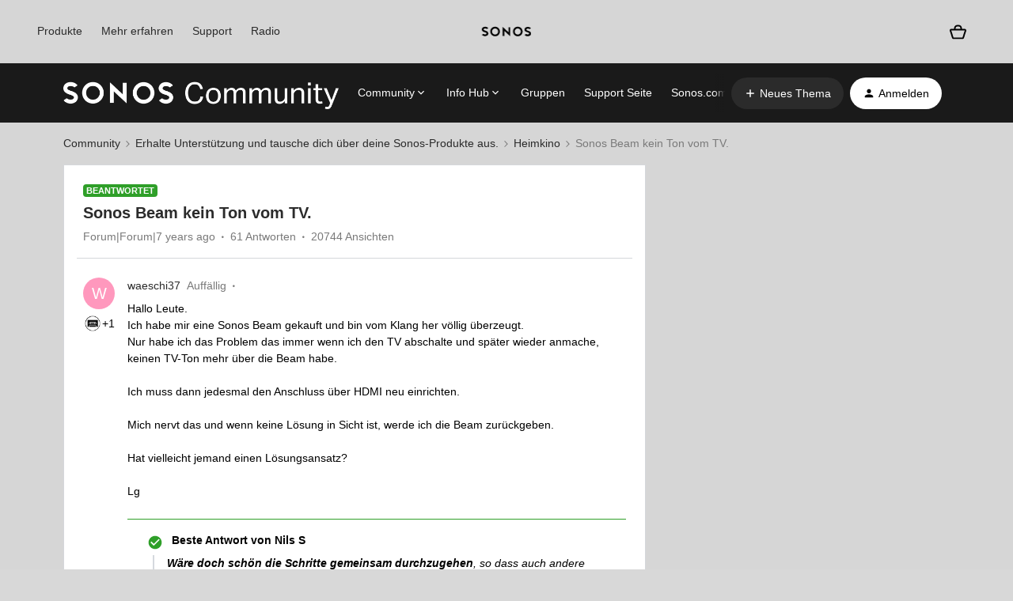

--- FILE ---
content_type: text/html; charset=UTF-8
request_url: https://de.community.sonos.com/heimkino-223383/sonos-beam-kein-ton-vom-tv-6745287?postid=16048618
body_size: 55884
content:
<!DOCTYPE html>
<html lang="de">
<head>
                        <meta name="robots" content="index, follow" />
                    <!-- Google Tag Manager -->
<script>(function(w,d,s,l,i){w[l]=w[l]||[];w[l].push({'gtm.start':
new Date().getTime(),event:'gtm.js'});var f=d.getElementsByTagName(s)[0],
j=d.createElement(s),dl=l!='dataLayer'?'&l='+l:'';j.async=true;j.src=
'https://www.googletagmanager.com/gtm.js?id='+i+dl;f.parentNode.insertBefore(j,f);
})(window,document,'script','dataLayer','GTM-WNQ2B4');</script>
<!-- End Google Tag Manager -->

<!-- Google Tag Manager -->

<script>(function(w,d,s,l,i){w[l]=w[l]||[];w[l].push({'gtm.start': new Date().getTime(),event:'gtm.js'});var f=d.getElementsByTagName(s)[0], j=d.createElement(s),dl=l!='dataLayer'?'&l='+l:'';j.async=true;j.src= 'https://www.googletagmanager.com/gtm.js?id='+i+dl;f.parentNode.insertBefore(j,f); })(window,document,'script','dataLayer','GTM-NKHFP9T');</script>

<!-- End Google Tag Manager -->

<!-- SSI -->
<style>
  .ssi-header,
  .Template-brand-footer.full-width,
  .js-tertiary-extras,
  .buying-controls-wrapper,
  .optanon-toggle-display.disp-inline-block {
    display:none;
  }
  .sonosSsi {
    z-index: 9999999;
    position: relative;
  }
  .sonosSsi .slider {
    position: static; 
    cursor: ew-resize;
    top: auto;
    left: auto;
    right: auto;
    bottom: auto;
    background-color: rgba(0, 0, 0, 0);
    -webkit-transition: 0s;
    transition: 0s;
    border-radius: 0;
  }
  .sonosSsi .slider:before {
    width: 0;
    height: 0;
    display: none;
  }
</style>
<link rel="stylesheet" href="https://use.typekit.net/znf0vfz.css">
<link href="https://www.sonos.com/cdn_static/on/demandware.static/Sites-Sonos_US-Site/-/en_US/build/css/v2/external.css" rel="stylesheet" type="text/css" />
<!-- SSI -->
    
        

<meta charset="UTF-8" />
<meta name="viewport" content="width=device-width, initial-scale=1.0" />
<meta name="format-detection" content="telephone=no">
<meta name="HandheldFriendly" content="true" />
<meta http-equiv="X-UA-Compatible" content="ie=edge"><script type="text/javascript">(window.NREUM||(NREUM={})).init={ajax:{deny_list:["bam.nr-data.net"]},feature_flags:["soft_nav"]};(window.NREUM||(NREUM={})).loader_config={licenseKey:"5364be9000",applicationID:"99402921",browserID:"99403055"};;/*! For license information please see nr-loader-rum-1.308.0.min.js.LICENSE.txt */
(()=>{var e,t,r={163:(e,t,r)=>{"use strict";r.d(t,{j:()=>E});var n=r(384),i=r(1741);var a=r(2555);r(860).K7.genericEvents;const s="experimental.resources",o="register",c=e=>{if(!e||"string"!=typeof e)return!1;try{document.createDocumentFragment().querySelector(e)}catch{return!1}return!0};var d=r(2614),u=r(944),l=r(8122);const f="[data-nr-mask]",g=e=>(0,l.a)(e,(()=>{const e={feature_flags:[],experimental:{allow_registered_children:!1,resources:!1},mask_selector:"*",block_selector:"[data-nr-block]",mask_input_options:{color:!1,date:!1,"datetime-local":!1,email:!1,month:!1,number:!1,range:!1,search:!1,tel:!1,text:!1,time:!1,url:!1,week:!1,textarea:!1,select:!1,password:!0}};return{ajax:{deny_list:void 0,block_internal:!0,enabled:!0,autoStart:!0},api:{get allow_registered_children(){return e.feature_flags.includes(o)||e.experimental.allow_registered_children},set allow_registered_children(t){e.experimental.allow_registered_children=t},duplicate_registered_data:!1},browser_consent_mode:{enabled:!1},distributed_tracing:{enabled:void 0,exclude_newrelic_header:void 0,cors_use_newrelic_header:void 0,cors_use_tracecontext_headers:void 0,allowed_origins:void 0},get feature_flags(){return e.feature_flags},set feature_flags(t){e.feature_flags=t},generic_events:{enabled:!0,autoStart:!0},harvest:{interval:30},jserrors:{enabled:!0,autoStart:!0},logging:{enabled:!0,autoStart:!0},metrics:{enabled:!0,autoStart:!0},obfuscate:void 0,page_action:{enabled:!0},page_view_event:{enabled:!0,autoStart:!0},page_view_timing:{enabled:!0,autoStart:!0},performance:{capture_marks:!1,capture_measures:!1,capture_detail:!0,resources:{get enabled(){return e.feature_flags.includes(s)||e.experimental.resources},set enabled(t){e.experimental.resources=t},asset_types:[],first_party_domains:[],ignore_newrelic:!0}},privacy:{cookies_enabled:!0},proxy:{assets:void 0,beacon:void 0},session:{expiresMs:d.wk,inactiveMs:d.BB},session_replay:{autoStart:!0,enabled:!1,preload:!1,sampling_rate:10,error_sampling_rate:100,collect_fonts:!1,inline_images:!1,fix_stylesheets:!0,mask_all_inputs:!0,get mask_text_selector(){return e.mask_selector},set mask_text_selector(t){c(t)?e.mask_selector="".concat(t,",").concat(f):""===t||null===t?e.mask_selector=f:(0,u.R)(5,t)},get block_class(){return"nr-block"},get ignore_class(){return"nr-ignore"},get mask_text_class(){return"nr-mask"},get block_selector(){return e.block_selector},set block_selector(t){c(t)?e.block_selector+=",".concat(t):""!==t&&(0,u.R)(6,t)},get mask_input_options(){return e.mask_input_options},set mask_input_options(t){t&&"object"==typeof t?e.mask_input_options={...t,password:!0}:(0,u.R)(7,t)}},session_trace:{enabled:!0,autoStart:!0},soft_navigations:{enabled:!0,autoStart:!0},spa:{enabled:!0,autoStart:!0},ssl:void 0,user_actions:{enabled:!0,elementAttributes:["id","className","tagName","type"]}}})());var p=r(6154),m=r(9324);let h=0;const v={buildEnv:m.F3,distMethod:m.Xs,version:m.xv,originTime:p.WN},b={consented:!1},y={appMetadata:{},get consented(){return this.session?.state?.consent||b.consented},set consented(e){b.consented=e},customTransaction:void 0,denyList:void 0,disabled:!1,harvester:void 0,isolatedBacklog:!1,isRecording:!1,loaderType:void 0,maxBytes:3e4,obfuscator:void 0,onerror:void 0,ptid:void 0,releaseIds:{},session:void 0,timeKeeper:void 0,registeredEntities:[],jsAttributesMetadata:{bytes:0},get harvestCount(){return++h}},_=e=>{const t=(0,l.a)(e,y),r=Object.keys(v).reduce((e,t)=>(e[t]={value:v[t],writable:!1,configurable:!0,enumerable:!0},e),{});return Object.defineProperties(t,r)};var w=r(5701);const x=e=>{const t=e.startsWith("http");e+="/",r.p=t?e:"https://"+e};var R=r(7836),k=r(3241);const A={accountID:void 0,trustKey:void 0,agentID:void 0,licenseKey:void 0,applicationID:void 0,xpid:void 0},S=e=>(0,l.a)(e,A),T=new Set;function E(e,t={},r,s){let{init:o,info:c,loader_config:d,runtime:u={},exposed:l=!0}=t;if(!c){const e=(0,n.pV)();o=e.init,c=e.info,d=e.loader_config}e.init=g(o||{}),e.loader_config=S(d||{}),c.jsAttributes??={},p.bv&&(c.jsAttributes.isWorker=!0),e.info=(0,a.D)(c);const f=e.init,m=[c.beacon,c.errorBeacon];T.has(e.agentIdentifier)||(f.proxy.assets&&(x(f.proxy.assets),m.push(f.proxy.assets)),f.proxy.beacon&&m.push(f.proxy.beacon),e.beacons=[...m],function(e){const t=(0,n.pV)();Object.getOwnPropertyNames(i.W.prototype).forEach(r=>{const n=i.W.prototype[r];if("function"!=typeof n||"constructor"===n)return;let a=t[r];e[r]&&!1!==e.exposed&&"micro-agent"!==e.runtime?.loaderType&&(t[r]=(...t)=>{const n=e[r](...t);return a?a(...t):n})})}(e),(0,n.US)("activatedFeatures",w.B)),u.denyList=[...f.ajax.deny_list||[],...f.ajax.block_internal?m:[]],u.ptid=e.agentIdentifier,u.loaderType=r,e.runtime=_(u),T.has(e.agentIdentifier)||(e.ee=R.ee.get(e.agentIdentifier),e.exposed=l,(0,k.W)({agentIdentifier:e.agentIdentifier,drained:!!w.B?.[e.agentIdentifier],type:"lifecycle",name:"initialize",feature:void 0,data:e.config})),T.add(e.agentIdentifier)}},384:(e,t,r)=>{"use strict";r.d(t,{NT:()=>s,US:()=>u,Zm:()=>o,bQ:()=>d,dV:()=>c,pV:()=>l});var n=r(6154),i=r(1863),a=r(1910);const s={beacon:"bam.nr-data.net",errorBeacon:"bam.nr-data.net"};function o(){return n.gm.NREUM||(n.gm.NREUM={}),void 0===n.gm.newrelic&&(n.gm.newrelic=n.gm.NREUM),n.gm.NREUM}function c(){let e=o();return e.o||(e.o={ST:n.gm.setTimeout,SI:n.gm.setImmediate||n.gm.setInterval,CT:n.gm.clearTimeout,XHR:n.gm.XMLHttpRequest,REQ:n.gm.Request,EV:n.gm.Event,PR:n.gm.Promise,MO:n.gm.MutationObserver,FETCH:n.gm.fetch,WS:n.gm.WebSocket},(0,a.i)(...Object.values(e.o))),e}function d(e,t){let r=o();r.initializedAgents??={},t.initializedAt={ms:(0,i.t)(),date:new Date},r.initializedAgents[e]=t}function u(e,t){o()[e]=t}function l(){return function(){let e=o();const t=e.info||{};e.info={beacon:s.beacon,errorBeacon:s.errorBeacon,...t}}(),function(){let e=o();const t=e.init||{};e.init={...t}}(),c(),function(){let e=o();const t=e.loader_config||{};e.loader_config={...t}}(),o()}},782:(e,t,r)=>{"use strict";r.d(t,{T:()=>n});const n=r(860).K7.pageViewTiming},860:(e,t,r)=>{"use strict";r.d(t,{$J:()=>u,K7:()=>c,P3:()=>d,XX:()=>i,Yy:()=>o,df:()=>a,qY:()=>n,v4:()=>s});const n="events",i="jserrors",a="browser/blobs",s="rum",o="browser/logs",c={ajax:"ajax",genericEvents:"generic_events",jserrors:i,logging:"logging",metrics:"metrics",pageAction:"page_action",pageViewEvent:"page_view_event",pageViewTiming:"page_view_timing",sessionReplay:"session_replay",sessionTrace:"session_trace",softNav:"soft_navigations",spa:"spa"},d={[c.pageViewEvent]:1,[c.pageViewTiming]:2,[c.metrics]:3,[c.jserrors]:4,[c.spa]:5,[c.ajax]:6,[c.sessionTrace]:7,[c.softNav]:8,[c.sessionReplay]:9,[c.logging]:10,[c.genericEvents]:11},u={[c.pageViewEvent]:s,[c.pageViewTiming]:n,[c.ajax]:n,[c.spa]:n,[c.softNav]:n,[c.metrics]:i,[c.jserrors]:i,[c.sessionTrace]:a,[c.sessionReplay]:a,[c.logging]:o,[c.genericEvents]:"ins"}},944:(e,t,r)=>{"use strict";r.d(t,{R:()=>i});var n=r(3241);function i(e,t){"function"==typeof console.debug&&(console.debug("New Relic Warning: https://github.com/newrelic/newrelic-browser-agent/blob/main/docs/warning-codes.md#".concat(e),t),(0,n.W)({agentIdentifier:null,drained:null,type:"data",name:"warn",feature:"warn",data:{code:e,secondary:t}}))}},1687:(e,t,r)=>{"use strict";r.d(t,{Ak:()=>d,Ze:()=>f,x3:()=>u});var n=r(3241),i=r(7836),a=r(3606),s=r(860),o=r(2646);const c={};function d(e,t){const r={staged:!1,priority:s.P3[t]||0};l(e),c[e].get(t)||c[e].set(t,r)}function u(e,t){e&&c[e]&&(c[e].get(t)&&c[e].delete(t),p(e,t,!1),c[e].size&&g(e))}function l(e){if(!e)throw new Error("agentIdentifier required");c[e]||(c[e]=new Map)}function f(e="",t="feature",r=!1){if(l(e),!e||!c[e].get(t)||r)return p(e,t);c[e].get(t).staged=!0,g(e)}function g(e){const t=Array.from(c[e]);t.every(([e,t])=>t.staged)&&(t.sort((e,t)=>e[1].priority-t[1].priority),t.forEach(([t])=>{c[e].delete(t),p(e,t)}))}function p(e,t,r=!0){const s=e?i.ee.get(e):i.ee,c=a.i.handlers;if(!s.aborted&&s.backlog&&c){if((0,n.W)({agentIdentifier:e,type:"lifecycle",name:"drain",feature:t}),r){const e=s.backlog[t],r=c[t];if(r){for(let t=0;e&&t<e.length;++t)m(e[t],r);Object.entries(r).forEach(([e,t])=>{Object.values(t||{}).forEach(t=>{t[0]?.on&&t[0]?.context()instanceof o.y&&t[0].on(e,t[1])})})}}s.isolatedBacklog||delete c[t],s.backlog[t]=null,s.emit("drain-"+t,[])}}function m(e,t){var r=e[1];Object.values(t[r]||{}).forEach(t=>{var r=e[0];if(t[0]===r){var n=t[1],i=e[3],a=e[2];n.apply(i,a)}})}},1738:(e,t,r)=>{"use strict";r.d(t,{U:()=>g,Y:()=>f});var n=r(3241),i=r(9908),a=r(1863),s=r(944),o=r(5701),c=r(3969),d=r(8362),u=r(860),l=r(4261);function f(e,t,r,a){const f=a||r;!f||f[e]&&f[e]!==d.d.prototype[e]||(f[e]=function(){(0,i.p)(c.xV,["API/"+e+"/called"],void 0,u.K7.metrics,r.ee),(0,n.W)({agentIdentifier:r.agentIdentifier,drained:!!o.B?.[r.agentIdentifier],type:"data",name:"api",feature:l.Pl+e,data:{}});try{return t.apply(this,arguments)}catch(e){(0,s.R)(23,e)}})}function g(e,t,r,n,s){const o=e.info;null===r?delete o.jsAttributes[t]:o.jsAttributes[t]=r,(s||null===r)&&(0,i.p)(l.Pl+n,[(0,a.t)(),t,r],void 0,"session",e.ee)}},1741:(e,t,r)=>{"use strict";r.d(t,{W:()=>a});var n=r(944),i=r(4261);class a{#e(e,...t){if(this[e]!==a.prototype[e])return this[e](...t);(0,n.R)(35,e)}addPageAction(e,t){return this.#e(i.hG,e,t)}register(e){return this.#e(i.eY,e)}recordCustomEvent(e,t){return this.#e(i.fF,e,t)}setPageViewName(e,t){return this.#e(i.Fw,e,t)}setCustomAttribute(e,t,r){return this.#e(i.cD,e,t,r)}noticeError(e,t){return this.#e(i.o5,e,t)}setUserId(e,t=!1){return this.#e(i.Dl,e,t)}setApplicationVersion(e){return this.#e(i.nb,e)}setErrorHandler(e){return this.#e(i.bt,e)}addRelease(e,t){return this.#e(i.k6,e,t)}log(e,t){return this.#e(i.$9,e,t)}start(){return this.#e(i.d3)}finished(e){return this.#e(i.BL,e)}recordReplay(){return this.#e(i.CH)}pauseReplay(){return this.#e(i.Tb)}addToTrace(e){return this.#e(i.U2,e)}setCurrentRouteName(e){return this.#e(i.PA,e)}interaction(e){return this.#e(i.dT,e)}wrapLogger(e,t,r){return this.#e(i.Wb,e,t,r)}measure(e,t){return this.#e(i.V1,e,t)}consent(e){return this.#e(i.Pv,e)}}},1863:(e,t,r)=>{"use strict";function n(){return Math.floor(performance.now())}r.d(t,{t:()=>n})},1910:(e,t,r)=>{"use strict";r.d(t,{i:()=>a});var n=r(944);const i=new Map;function a(...e){return e.every(e=>{if(i.has(e))return i.get(e);const t="function"==typeof e?e.toString():"",r=t.includes("[native code]"),a=t.includes("nrWrapper");return r||a||(0,n.R)(64,e?.name||t),i.set(e,r),r})}},2555:(e,t,r)=>{"use strict";r.d(t,{D:()=>o,f:()=>s});var n=r(384),i=r(8122);const a={beacon:n.NT.beacon,errorBeacon:n.NT.errorBeacon,licenseKey:void 0,applicationID:void 0,sa:void 0,queueTime:void 0,applicationTime:void 0,ttGuid:void 0,user:void 0,account:void 0,product:void 0,extra:void 0,jsAttributes:{},userAttributes:void 0,atts:void 0,transactionName:void 0,tNamePlain:void 0};function s(e){try{return!!e.licenseKey&&!!e.errorBeacon&&!!e.applicationID}catch(e){return!1}}const o=e=>(0,i.a)(e,a)},2614:(e,t,r)=>{"use strict";r.d(t,{BB:()=>s,H3:()=>n,g:()=>d,iL:()=>c,tS:()=>o,uh:()=>i,wk:()=>a});const n="NRBA",i="SESSION",a=144e5,s=18e5,o={STARTED:"session-started",PAUSE:"session-pause",RESET:"session-reset",RESUME:"session-resume",UPDATE:"session-update"},c={SAME_TAB:"same-tab",CROSS_TAB:"cross-tab"},d={OFF:0,FULL:1,ERROR:2}},2646:(e,t,r)=>{"use strict";r.d(t,{y:()=>n});class n{constructor(e){this.contextId=e}}},2843:(e,t,r)=>{"use strict";r.d(t,{G:()=>a,u:()=>i});var n=r(3878);function i(e,t=!1,r,i){(0,n.DD)("visibilitychange",function(){if(t)return void("hidden"===document.visibilityState&&e());e(document.visibilityState)},r,i)}function a(e,t,r){(0,n.sp)("pagehide",e,t,r)}},3241:(e,t,r)=>{"use strict";r.d(t,{W:()=>a});var n=r(6154);const i="newrelic";function a(e={}){try{n.gm.dispatchEvent(new CustomEvent(i,{detail:e}))}catch(e){}}},3606:(e,t,r)=>{"use strict";r.d(t,{i:()=>a});var n=r(9908);a.on=s;var i=a.handlers={};function a(e,t,r,a){s(a||n.d,i,e,t,r)}function s(e,t,r,i,a){a||(a="feature"),e||(e=n.d);var s=t[a]=t[a]||{};(s[r]=s[r]||[]).push([e,i])}},3878:(e,t,r)=>{"use strict";function n(e,t){return{capture:e,passive:!1,signal:t}}function i(e,t,r=!1,i){window.addEventListener(e,t,n(r,i))}function a(e,t,r=!1,i){document.addEventListener(e,t,n(r,i))}r.d(t,{DD:()=>a,jT:()=>n,sp:()=>i})},3969:(e,t,r)=>{"use strict";r.d(t,{TZ:()=>n,XG:()=>o,rs:()=>i,xV:()=>s,z_:()=>a});const n=r(860).K7.metrics,i="sm",a="cm",s="storeSupportabilityMetrics",o="storeEventMetrics"},4234:(e,t,r)=>{"use strict";r.d(t,{W:()=>a});var n=r(7836),i=r(1687);class a{constructor(e,t){this.agentIdentifier=e,this.ee=n.ee.get(e),this.featureName=t,this.blocked=!1}deregisterDrain(){(0,i.x3)(this.agentIdentifier,this.featureName)}}},4261:(e,t,r)=>{"use strict";r.d(t,{$9:()=>d,BL:()=>o,CH:()=>g,Dl:()=>_,Fw:()=>y,PA:()=>h,Pl:()=>n,Pv:()=>k,Tb:()=>l,U2:()=>a,V1:()=>R,Wb:()=>x,bt:()=>b,cD:()=>v,d3:()=>w,dT:()=>c,eY:()=>p,fF:()=>f,hG:()=>i,k6:()=>s,nb:()=>m,o5:()=>u});const n="api-",i="addPageAction",a="addToTrace",s="addRelease",o="finished",c="interaction",d="log",u="noticeError",l="pauseReplay",f="recordCustomEvent",g="recordReplay",p="register",m="setApplicationVersion",h="setCurrentRouteName",v="setCustomAttribute",b="setErrorHandler",y="setPageViewName",_="setUserId",w="start",x="wrapLogger",R="measure",k="consent"},5289:(e,t,r)=>{"use strict";r.d(t,{GG:()=>s,Qr:()=>c,sB:()=>o});var n=r(3878),i=r(6389);function a(){return"undefined"==typeof document||"complete"===document.readyState}function s(e,t){if(a())return e();const r=(0,i.J)(e),s=setInterval(()=>{a()&&(clearInterval(s),r())},500);(0,n.sp)("load",r,t)}function o(e){if(a())return e();(0,n.DD)("DOMContentLoaded",e)}function c(e){if(a())return e();(0,n.sp)("popstate",e)}},5607:(e,t,r)=>{"use strict";r.d(t,{W:()=>n});const n=(0,r(9566).bz)()},5701:(e,t,r)=>{"use strict";r.d(t,{B:()=>a,t:()=>s});var n=r(3241);const i=new Set,a={};function s(e,t){const r=t.agentIdentifier;a[r]??={},e&&"object"==typeof e&&(i.has(r)||(t.ee.emit("rumresp",[e]),a[r]=e,i.add(r),(0,n.W)({agentIdentifier:r,loaded:!0,drained:!0,type:"lifecycle",name:"load",feature:void 0,data:e})))}},6154:(e,t,r)=>{"use strict";r.d(t,{OF:()=>c,RI:()=>i,WN:()=>u,bv:()=>a,eN:()=>l,gm:()=>s,mw:()=>o,sb:()=>d});var n=r(1863);const i="undefined"!=typeof window&&!!window.document,a="undefined"!=typeof WorkerGlobalScope&&("undefined"!=typeof self&&self instanceof WorkerGlobalScope&&self.navigator instanceof WorkerNavigator||"undefined"!=typeof globalThis&&globalThis instanceof WorkerGlobalScope&&globalThis.navigator instanceof WorkerNavigator),s=i?window:"undefined"!=typeof WorkerGlobalScope&&("undefined"!=typeof self&&self instanceof WorkerGlobalScope&&self||"undefined"!=typeof globalThis&&globalThis instanceof WorkerGlobalScope&&globalThis),o=Boolean("hidden"===s?.document?.visibilityState),c=/iPad|iPhone|iPod/.test(s.navigator?.userAgent),d=c&&"undefined"==typeof SharedWorker,u=((()=>{const e=s.navigator?.userAgent?.match(/Firefox[/\s](\d+\.\d+)/);Array.isArray(e)&&e.length>=2&&e[1]})(),Date.now()-(0,n.t)()),l=()=>"undefined"!=typeof PerformanceNavigationTiming&&s?.performance?.getEntriesByType("navigation")?.[0]?.responseStart},6389:(e,t,r)=>{"use strict";function n(e,t=500,r={}){const n=r?.leading||!1;let i;return(...r)=>{n&&void 0===i&&(e.apply(this,r),i=setTimeout(()=>{i=clearTimeout(i)},t)),n||(clearTimeout(i),i=setTimeout(()=>{e.apply(this,r)},t))}}function i(e){let t=!1;return(...r)=>{t||(t=!0,e.apply(this,r))}}r.d(t,{J:()=>i,s:()=>n})},6630:(e,t,r)=>{"use strict";r.d(t,{T:()=>n});const n=r(860).K7.pageViewEvent},7699:(e,t,r)=>{"use strict";r.d(t,{It:()=>a,KC:()=>o,No:()=>i,qh:()=>s});var n=r(860);const i=16e3,a=1e6,s="SESSION_ERROR",o={[n.K7.logging]:!0,[n.K7.genericEvents]:!1,[n.K7.jserrors]:!1,[n.K7.ajax]:!1}},7836:(e,t,r)=>{"use strict";r.d(t,{P:()=>o,ee:()=>c});var n=r(384),i=r(8990),a=r(2646),s=r(5607);const o="nr@context:".concat(s.W),c=function e(t,r){var n={},s={},u={},l=!1;try{l=16===r.length&&d.initializedAgents?.[r]?.runtime.isolatedBacklog}catch(e){}var f={on:p,addEventListener:p,removeEventListener:function(e,t){var r=n[e];if(!r)return;for(var i=0;i<r.length;i++)r[i]===t&&r.splice(i,1)},emit:function(e,r,n,i,a){!1!==a&&(a=!0);if(c.aborted&&!i)return;t&&a&&t.emit(e,r,n);var o=g(n);m(e).forEach(e=>{e.apply(o,r)});var d=v()[s[e]];d&&d.push([f,e,r,o]);return o},get:h,listeners:m,context:g,buffer:function(e,t){const r=v();if(t=t||"feature",f.aborted)return;Object.entries(e||{}).forEach(([e,n])=>{s[n]=t,t in r||(r[t]=[])})},abort:function(){f._aborted=!0,Object.keys(f.backlog).forEach(e=>{delete f.backlog[e]})},isBuffering:function(e){return!!v()[s[e]]},debugId:r,backlog:l?{}:t&&"object"==typeof t.backlog?t.backlog:{},isolatedBacklog:l};return Object.defineProperty(f,"aborted",{get:()=>{let e=f._aborted||!1;return e||(t&&(e=t.aborted),e)}}),f;function g(e){return e&&e instanceof a.y?e:e?(0,i.I)(e,o,()=>new a.y(o)):new a.y(o)}function p(e,t){n[e]=m(e).concat(t)}function m(e){return n[e]||[]}function h(t){return u[t]=u[t]||e(f,t)}function v(){return f.backlog}}(void 0,"globalEE"),d=(0,n.Zm)();d.ee||(d.ee=c)},8122:(e,t,r)=>{"use strict";r.d(t,{a:()=>i});var n=r(944);function i(e,t){try{if(!e||"object"!=typeof e)return(0,n.R)(3);if(!t||"object"!=typeof t)return(0,n.R)(4);const r=Object.create(Object.getPrototypeOf(t),Object.getOwnPropertyDescriptors(t)),a=0===Object.keys(r).length?e:r;for(let s in a)if(void 0!==e[s])try{if(null===e[s]){r[s]=null;continue}Array.isArray(e[s])&&Array.isArray(t[s])?r[s]=Array.from(new Set([...e[s],...t[s]])):"object"==typeof e[s]&&"object"==typeof t[s]?r[s]=i(e[s],t[s]):r[s]=e[s]}catch(e){r[s]||(0,n.R)(1,e)}return r}catch(e){(0,n.R)(2,e)}}},8362:(e,t,r)=>{"use strict";r.d(t,{d:()=>a});var n=r(9566),i=r(1741);class a extends i.W{agentIdentifier=(0,n.LA)(16)}},8374:(e,t,r)=>{r.nc=(()=>{try{return document?.currentScript?.nonce}catch(e){}return""})()},8990:(e,t,r)=>{"use strict";r.d(t,{I:()=>i});var n=Object.prototype.hasOwnProperty;function i(e,t,r){if(n.call(e,t))return e[t];var i=r();if(Object.defineProperty&&Object.keys)try{return Object.defineProperty(e,t,{value:i,writable:!0,enumerable:!1}),i}catch(e){}return e[t]=i,i}},9324:(e,t,r)=>{"use strict";r.d(t,{F3:()=>i,Xs:()=>a,xv:()=>n});const n="1.308.0",i="PROD",a="CDN"},9566:(e,t,r)=>{"use strict";r.d(t,{LA:()=>o,bz:()=>s});var n=r(6154);const i="xxxxxxxx-xxxx-4xxx-yxxx-xxxxxxxxxxxx";function a(e,t){return e?15&e[t]:16*Math.random()|0}function s(){const e=n.gm?.crypto||n.gm?.msCrypto;let t,r=0;return e&&e.getRandomValues&&(t=e.getRandomValues(new Uint8Array(30))),i.split("").map(e=>"x"===e?a(t,r++).toString(16):"y"===e?(3&a()|8).toString(16):e).join("")}function o(e){const t=n.gm?.crypto||n.gm?.msCrypto;let r,i=0;t&&t.getRandomValues&&(r=t.getRandomValues(new Uint8Array(e)));const s=[];for(var o=0;o<e;o++)s.push(a(r,i++).toString(16));return s.join("")}},9908:(e,t,r)=>{"use strict";r.d(t,{d:()=>n,p:()=>i});var n=r(7836).ee.get("handle");function i(e,t,r,i,a){a?(a.buffer([e],i),a.emit(e,t,r)):(n.buffer([e],i),n.emit(e,t,r))}}},n={};function i(e){var t=n[e];if(void 0!==t)return t.exports;var a=n[e]={exports:{}};return r[e](a,a.exports,i),a.exports}i.m=r,i.d=(e,t)=>{for(var r in t)i.o(t,r)&&!i.o(e,r)&&Object.defineProperty(e,r,{enumerable:!0,get:t[r]})},i.f={},i.e=e=>Promise.all(Object.keys(i.f).reduce((t,r)=>(i.f[r](e,t),t),[])),i.u=e=>"nr-rum-1.308.0.min.js",i.o=(e,t)=>Object.prototype.hasOwnProperty.call(e,t),e={},t="NRBA-1.308.0.PROD:",i.l=(r,n,a,s)=>{if(e[r])e[r].push(n);else{var o,c;if(void 0!==a)for(var d=document.getElementsByTagName("script"),u=0;u<d.length;u++){var l=d[u];if(l.getAttribute("src")==r||l.getAttribute("data-webpack")==t+a){o=l;break}}if(!o){c=!0;var f={296:"sha512-+MIMDsOcckGXa1EdWHqFNv7P+JUkd5kQwCBr3KE6uCvnsBNUrdSt4a/3/L4j4TxtnaMNjHpza2/erNQbpacJQA=="};(o=document.createElement("script")).charset="utf-8",i.nc&&o.setAttribute("nonce",i.nc),o.setAttribute("data-webpack",t+a),o.src=r,0!==o.src.indexOf(window.location.origin+"/")&&(o.crossOrigin="anonymous"),f[s]&&(o.integrity=f[s])}e[r]=[n];var g=(t,n)=>{o.onerror=o.onload=null,clearTimeout(p);var i=e[r];if(delete e[r],o.parentNode&&o.parentNode.removeChild(o),i&&i.forEach(e=>e(n)),t)return t(n)},p=setTimeout(g.bind(null,void 0,{type:"timeout",target:o}),12e4);o.onerror=g.bind(null,o.onerror),o.onload=g.bind(null,o.onload),c&&document.head.appendChild(o)}},i.r=e=>{"undefined"!=typeof Symbol&&Symbol.toStringTag&&Object.defineProperty(e,Symbol.toStringTag,{value:"Module"}),Object.defineProperty(e,"__esModule",{value:!0})},i.p="https://js-agent.newrelic.com/",(()=>{var e={374:0,840:0};i.f.j=(t,r)=>{var n=i.o(e,t)?e[t]:void 0;if(0!==n)if(n)r.push(n[2]);else{var a=new Promise((r,i)=>n=e[t]=[r,i]);r.push(n[2]=a);var s=i.p+i.u(t),o=new Error;i.l(s,r=>{if(i.o(e,t)&&(0!==(n=e[t])&&(e[t]=void 0),n)){var a=r&&("load"===r.type?"missing":r.type),s=r&&r.target&&r.target.src;o.message="Loading chunk "+t+" failed: ("+a+": "+s+")",o.name="ChunkLoadError",o.type=a,o.request=s,n[1](o)}},"chunk-"+t,t)}};var t=(t,r)=>{var n,a,[s,o,c]=r,d=0;if(s.some(t=>0!==e[t])){for(n in o)i.o(o,n)&&(i.m[n]=o[n]);if(c)c(i)}for(t&&t(r);d<s.length;d++)a=s[d],i.o(e,a)&&e[a]&&e[a][0](),e[a]=0},r=self["webpackChunk:NRBA-1.308.0.PROD"]=self["webpackChunk:NRBA-1.308.0.PROD"]||[];r.forEach(t.bind(null,0)),r.push=t.bind(null,r.push.bind(r))})(),(()=>{"use strict";i(8374);var e=i(8362),t=i(860);const r=Object.values(t.K7);var n=i(163);var a=i(9908),s=i(1863),o=i(4261),c=i(1738);var d=i(1687),u=i(4234),l=i(5289),f=i(6154),g=i(944),p=i(384);const m=e=>f.RI&&!0===e?.privacy.cookies_enabled;function h(e){return!!(0,p.dV)().o.MO&&m(e)&&!0===e?.session_trace.enabled}var v=i(6389),b=i(7699);class y extends u.W{constructor(e,t){super(e.agentIdentifier,t),this.agentRef=e,this.abortHandler=void 0,this.featAggregate=void 0,this.loadedSuccessfully=void 0,this.onAggregateImported=new Promise(e=>{this.loadedSuccessfully=e}),this.deferred=Promise.resolve(),!1===e.init[this.featureName].autoStart?this.deferred=new Promise((t,r)=>{this.ee.on("manual-start-all",(0,v.J)(()=>{(0,d.Ak)(e.agentIdentifier,this.featureName),t()}))}):(0,d.Ak)(e.agentIdentifier,t)}importAggregator(e,t,r={}){if(this.featAggregate)return;const n=async()=>{let n;await this.deferred;try{if(m(e.init)){const{setupAgentSession:t}=await i.e(296).then(i.bind(i,3305));n=t(e)}}catch(e){(0,g.R)(20,e),this.ee.emit("internal-error",[e]),(0,a.p)(b.qh,[e],void 0,this.featureName,this.ee)}try{if(!this.#t(this.featureName,n,e.init))return(0,d.Ze)(this.agentIdentifier,this.featureName),void this.loadedSuccessfully(!1);const{Aggregate:i}=await t();this.featAggregate=new i(e,r),e.runtime.harvester.initializedAggregates.push(this.featAggregate),this.loadedSuccessfully(!0)}catch(e){(0,g.R)(34,e),this.abortHandler?.(),(0,d.Ze)(this.agentIdentifier,this.featureName,!0),this.loadedSuccessfully(!1),this.ee&&this.ee.abort()}};f.RI?(0,l.GG)(()=>n(),!0):n()}#t(e,r,n){if(this.blocked)return!1;switch(e){case t.K7.sessionReplay:return h(n)&&!!r;case t.K7.sessionTrace:return!!r;default:return!0}}}var _=i(6630),w=i(2614),x=i(3241);class R extends y{static featureName=_.T;constructor(e){var t;super(e,_.T),this.setupInspectionEvents(e.agentIdentifier),t=e,(0,c.Y)(o.Fw,function(e,r){"string"==typeof e&&("/"!==e.charAt(0)&&(e="/"+e),t.runtime.customTransaction=(r||"http://custom.transaction")+e,(0,a.p)(o.Pl+o.Fw,[(0,s.t)()],void 0,void 0,t.ee))},t),this.importAggregator(e,()=>i.e(296).then(i.bind(i,3943)))}setupInspectionEvents(e){const t=(t,r)=>{t&&(0,x.W)({agentIdentifier:e,timeStamp:t.timeStamp,loaded:"complete"===t.target.readyState,type:"window",name:r,data:t.target.location+""})};(0,l.sB)(e=>{t(e,"DOMContentLoaded")}),(0,l.GG)(e=>{t(e,"load")}),(0,l.Qr)(e=>{t(e,"navigate")}),this.ee.on(w.tS.UPDATE,(t,r)=>{(0,x.W)({agentIdentifier:e,type:"lifecycle",name:"session",data:r})})}}class k extends e.d{constructor(e){var t;(super(),f.gm)?(this.features={},(0,p.bQ)(this.agentIdentifier,this),this.desiredFeatures=new Set(e.features||[]),this.desiredFeatures.add(R),(0,n.j)(this,e,e.loaderType||"agent"),t=this,(0,c.Y)(o.cD,function(e,r,n=!1){if("string"==typeof e){if(["string","number","boolean"].includes(typeof r)||null===r)return(0,c.U)(t,e,r,o.cD,n);(0,g.R)(40,typeof r)}else(0,g.R)(39,typeof e)},t),function(e){(0,c.Y)(o.Dl,function(t,r=!1){if("string"!=typeof t&&null!==t)return void(0,g.R)(41,typeof t);const n=e.info.jsAttributes["enduser.id"];r&&null!=n&&n!==t?(0,a.p)(o.Pl+"setUserIdAndResetSession",[t],void 0,"session",e.ee):(0,c.U)(e,"enduser.id",t,o.Dl,!0)},e)}(this),function(e){(0,c.Y)(o.nb,function(t){if("string"==typeof t||null===t)return(0,c.U)(e,"application.version",t,o.nb,!1);(0,g.R)(42,typeof t)},e)}(this),function(e){(0,c.Y)(o.d3,function(){e.ee.emit("manual-start-all")},e)}(this),function(e){(0,c.Y)(o.Pv,function(t=!0){if("boolean"==typeof t){if((0,a.p)(o.Pl+o.Pv,[t],void 0,"session",e.ee),e.runtime.consented=t,t){const t=e.features.page_view_event;t.onAggregateImported.then(e=>{const r=t.featAggregate;e&&!r.sentRum&&r.sendRum()})}}else(0,g.R)(65,typeof t)},e)}(this),this.run()):(0,g.R)(21)}get config(){return{info:this.info,init:this.init,loader_config:this.loader_config,runtime:this.runtime}}get api(){return this}run(){try{const e=function(e){const t={};return r.forEach(r=>{t[r]=!!e[r]?.enabled}),t}(this.init),n=[...this.desiredFeatures];n.sort((e,r)=>t.P3[e.featureName]-t.P3[r.featureName]),n.forEach(r=>{if(!e[r.featureName]&&r.featureName!==t.K7.pageViewEvent)return;if(r.featureName===t.K7.spa)return void(0,g.R)(67);const n=function(e){switch(e){case t.K7.ajax:return[t.K7.jserrors];case t.K7.sessionTrace:return[t.K7.ajax,t.K7.pageViewEvent];case t.K7.sessionReplay:return[t.K7.sessionTrace];case t.K7.pageViewTiming:return[t.K7.pageViewEvent];default:return[]}}(r.featureName).filter(e=>!(e in this.features));n.length>0&&(0,g.R)(36,{targetFeature:r.featureName,missingDependencies:n}),this.features[r.featureName]=new r(this)})}catch(e){(0,g.R)(22,e);for(const e in this.features)this.features[e].abortHandler?.();const t=(0,p.Zm)();delete t.initializedAgents[this.agentIdentifier]?.features,delete this.sharedAggregator;return t.ee.get(this.agentIdentifier).abort(),!1}}}var A=i(2843),S=i(782);class T extends y{static featureName=S.T;constructor(e){super(e,S.T),f.RI&&((0,A.u)(()=>(0,a.p)("docHidden",[(0,s.t)()],void 0,S.T,this.ee),!0),(0,A.G)(()=>(0,a.p)("winPagehide",[(0,s.t)()],void 0,S.T,this.ee)),this.importAggregator(e,()=>i.e(296).then(i.bind(i,2117))))}}var E=i(3969);class I extends y{static featureName=E.TZ;constructor(e){super(e,E.TZ),f.RI&&document.addEventListener("securitypolicyviolation",e=>{(0,a.p)(E.xV,["Generic/CSPViolation/Detected"],void 0,this.featureName,this.ee)}),this.importAggregator(e,()=>i.e(296).then(i.bind(i,9623)))}}new k({features:[R,T,I],loaderType:"lite"})})()})();</script>

<link rel="shortcut icon" type="image/png" href="https://uploads-eu-west-1.insided.com/sonos-de/attachment/d6bca6b1-ff24-4a05-8728-706c1ae12fa8_thumb.png" />
<title>Sonos Beam kein Ton vom TV. | Sonos Community</title>
<meta name="description" content="Hallo Leute.
Ich habe mir eine Sonos Beam gekauft und bin vom Klang her völlig überzeugt.
Nur habe ich das Problem das immer wenn ich den TV abschalte...">

<meta property="og:title" content="Sonos Beam kein Ton vom TV. | Sonos Community"/>
<meta property="og:type" content="article" />
<meta property="og:url" content="https://de.community.sonos.com/heimkino-223383/sonos-beam-kein-ton-vom-tv-6745287?postid=16048618"/>
<meta property="og:description" content="Hallo Leute.
Ich habe mir eine Sonos Beam gekauft und bin vom Klang her völlig überzeugt.
Nur habe ich das Problem das immer wenn ich den TV abschalte und später wieder anmache, keinen TV-Ton mehr über die Beam habe.

Ich muss dann jedesmal den Anschluss über HDMI neu einrichten.

Mich nervt d..." />
<meta property="og:image" content="https://uploads-eu-west-1.insided.com/sonos-de/attachment/b6a8ae55-8d9b-4efa-b8e2-3122b642484c_thumb.png"/>
<meta property="og:image:secure_url" content="https://uploads-eu-west-1.insided.com/sonos-de/attachment/b6a8ae55-8d9b-4efa-b8e2-3122b642484c_thumb.png"/>
    <meta property="fb:app_id" content="1770119363242837"/>


    <link rel="canonical" href="https://de.community.sonos.com/heimkino-223383/sonos-beam-kein-ton-vom-tv-6745287" />

                <link rel="next" href="https://de.community.sonos.com/heimkino-223383/sonos-beam-kein-ton-vom-tv-6745287/index2.html" />
    
<style id="css-variables">@font-face{ font-family:Roboto; src:url(https://d2cn40jarzxub5.cloudfront.net/_fonts/fonts/roboto/bold/Roboto-Bold-webfont.eot); src:url(https://d2cn40jarzxub5.cloudfront.net/_fonts/fonts/roboto/bold/Roboto-Bold-webfont.eot#iefix) format("embedded-opentype"),url(https://d2cn40jarzxub5.cloudfront.net/_fonts/fonts/roboto/bold/Roboto-Bold-webfont.woff) format("woff"),url(https://d2cn40jarzxub5.cloudfront.net/_fonts/fonts/roboto/bold/Roboto-Bold-webfont.ttf) format("truetype"),url(https://d2cn40jarzxub5.cloudfront.net/_fonts/fonts/roboto/bold/Roboto-Bold-webfont.svg#2dumbregular) format("svg"); font-style:normal; font-weight:700 } @font-face{ font-family:Roboto; src:url(https://d2cn40jarzxub5.cloudfront.net/_fonts/fonts/roboto/bolditalic/Roboto-BoldItalic-webfont.eot); src:url(https://d2cn40jarzxub5.cloudfront.net/_fonts/fonts/roboto/bolditalic/Roboto-BoldItalic-webfont.eot#iefix) format("embedded-opentype"),url(https://d2cn40jarzxub5.cloudfront.net/_fonts/fonts/roboto/bolditalic/Roboto-BoldItalic-webfont.woff) format("woff"),url(https://d2cn40jarzxub5.cloudfront.net/_fonts/fonts/roboto/bolditalic/Roboto-BoldItalic-webfont.ttf) format("truetype"),url(https://d2cn40jarzxub5.cloudfront.net/_fonts/fonts/roboto/bolditalic/Roboto-BoldItalic-webfont.svg#2dumbregular) format("svg"); font-style:italic; font-weight:700 } @font-face{ font-family:Roboto; src:url(https://d2cn40jarzxub5.cloudfront.net/_fonts/fonts/fonts/roboto/italic/Roboto-Italic-webfont.eot); src:url(https://d2cn40jarzxub5.cloudfront.net/_fonts/fonts/fonts/roboto/italic/Roboto-Italic-webfont.eot#iefix) format("embedded-opentype"),url(https://d2cn40jarzxub5.cloudfront.net/_fonts/fonts/fonts/roboto/italic/Roboto-Italic-webfont.woff) format("woff"),url(https://d2cn40jarzxub5.cloudfront.net/_fonts/fonts/fonts/roboto/italic/Roboto-Italic-webfont.ttf) format("truetype"),url(https://d2cn40jarzxub5.cloudfront.net/_fonts/fonts/fonts/roboto/italic/Roboto-Italic-webfont.svg#2dumbregular) format("svg"); font-style:italic; font-weight:normal } @font-face{ font-family:Roboto; src:url(https://d2cn40jarzxub5.cloudfront.net/_fonts/fonts/roboto/light/Roboto-Light-webfont.eot); src:url(https://d2cn40jarzxub5.cloudfront.net/_fonts/fonts/roboto/light/Roboto-Light-webfont.eot#iefix) format("embedded-opentype"),url(https://d2cn40jarzxub5.cloudfront.net/_fonts/fonts/roboto/light/Roboto-Light-webfont.woff) format("woff"),url(https://d2cn40jarzxub5.cloudfront.net/_fonts/fonts/roboto/light/Roboto-Light-webfont.ttf) format("truetype"),url(https://d2cn40jarzxub5.cloudfront.net/_fonts/fonts/roboto/light/Roboto-Light-webfont.svg#2dumbregular) format("svg"); font-style:normal; font-weight:300 } @font-face{ font-family:Roboto; src:url(https://d2cn40jarzxub5.cloudfront.net/_fonts/fonts/roboto/medium/Roboto-Medium-webfont.eot); src:url(https://d2cn40jarzxub5.cloudfront.net/_fonts/fonts/roboto/medium/Roboto-Medium-webfont.eot#iefix) format("embedded-opentype"),url(https://d2cn40jarzxub5.cloudfront.net/_fonts/fonts/roboto/medium/Roboto-Medium-webfont.woff) format("woff"),url(https://d2cn40jarzxub5.cloudfront.net/_fonts/fonts/roboto/medium/Roboto-Medium-webfont.ttf) format("truetype"),url(https://d2cn40jarzxub5.cloudfront.net/_fonts/fonts/roboto/medium/Roboto-Medium-webfont.svg#2dumbregular) format("svg"); font-style:normal; font-weight:500 } @font-face{ font-family:Roboto; src:url(https://d2cn40jarzxub5.cloudfront.net/_fonts/fonts/roboto/mediumitalic/Roboto-MediumItalic-webfont.eot); src:url(https://d2cn40jarzxub5.cloudfront.net/_fonts/fonts/roboto/mediumitalic/Roboto-MediumItalic-webfont.eot#iefix) format("embedded-opentype"),url(https://d2cn40jarzxub5.cloudfront.net/_fonts/fonts/roboto/mediumitalic/Roboto-MediumItalic-webfont.woff) format("woff"),url(https://d2cn40jarzxub5.cloudfront.net/_fonts/fonts/roboto/mediumitalic/Roboto-MediumItalic-webfont.ttf) format("truetype"),url(https://d2cn40jarzxub5.cloudfront.net/_fonts/fonts/roboto/mediumitalic/Roboto-MediumItalic-webfont.svg#2dumbregular) format("svg"); font-style:italic; font-weight:500 } @font-face{ font-family:Roboto; src:url(https://d2cn40jarzxub5.cloudfront.net/_fonts/fonts/roboto/regular/Roboto-Regular-webfont.eot); src:url(https://d2cn40jarzxub5.cloudfront.net/_fonts/fonts/roboto/regular/Roboto-Regular-webfont.eot#iefix) format("embedded-opentype"),url(https://d2cn40jarzxub5.cloudfront.net/_fonts/fonts/roboto/regular/Roboto-Regular-webfont.woff) format("woff"),url(https://d2cn40jarzxub5.cloudfront.net/_fonts/fonts/roboto/regular/Roboto-Regular-webfont.ttf) format("truetype"),url(https://d2cn40jarzxub5.cloudfront.net/_fonts/fonts/roboto/regular/Roboto-Regular-webfont.svg#2dumbregular) format("svg"); font-style:normal; font-weight:normal } html {--borderradius-base: 4px;--config--main-border-base-color: #d5d7dbff;--config--main-button-base-font-color: #1a1a1a;--config--main-button-base-font-family: "Aktiv Grotesk", "Helvetica Neue", "Helvetica", Helvetica, Arial, sans-serif;--config--main-button-base-font-weight: 500;--config--main-button-base-radius: 3px;--config--main-button-base-texttransform: none;--config--main-color-alert: #ed5937ff;--config--main-color-brand: #2b2b2bff;--config--main-color-brand-secondary: #d8a158ff;--config--main-color-contrast: #2aaae1;--config--main-color-day: #f0f2f6;--config--main-color-day-dark: #ededed;--config--main-color-day-light: #fff;--config--main-color-disabled: #f6f8faff;--config--main-color-dusk: #a7aeb5;--config--main-color-dusk-dark: #616a73;--config--main-color-dusk-light: #d5d7db;--config--main-color-highlighted: #B0DFF3;--config--main-color-info: #ed5937ff;--config--main-color-night: #000000ff;--config--main-color-night-inverted: #f5f5f5;--config--main-color-night-light: #2b2b2b;--config--main-color-success: #2f9f29ff;--config--main-font-base-lineheight: 1.5;--config--main-font-base-stack: "Aktiv Grotesk", "Helvetica Neue", "Helvetica", Helvetica, Arial, sans-serif;--config--main-font-base-style: normal;--config--main-font-base-weight: normal;--config--main-font-secondary: "Aktiv Grotesk", "Helvetica Neue", "Helvetica", Helvetica, Arial, sans-serif;--config--main-fonts: @font-face{ font-family:Roboto; src:url(https://d2cn40jarzxub5.cloudfront.net/_fonts/fonts/roboto/bold/Roboto-Bold-webfont.eot); src:url(https://d2cn40jarzxub5.cloudfront.net/_fonts/fonts/roboto/bold/Roboto-Bold-webfont.eot#iefix) format("embedded-opentype"),url(https://d2cn40jarzxub5.cloudfront.net/_fonts/fonts/roboto/bold/Roboto-Bold-webfont.woff) format("woff"),url(https://d2cn40jarzxub5.cloudfront.net/_fonts/fonts/roboto/bold/Roboto-Bold-webfont.ttf) format("truetype"),url(https://d2cn40jarzxub5.cloudfront.net/_fonts/fonts/roboto/bold/Roboto-Bold-webfont.svg#2dumbregular) format("svg"); font-style:normal; font-weight:700 } @font-face{ font-family:Roboto; src:url(https://d2cn40jarzxub5.cloudfront.net/_fonts/fonts/roboto/bolditalic/Roboto-BoldItalic-webfont.eot); src:url(https://d2cn40jarzxub5.cloudfront.net/_fonts/fonts/roboto/bolditalic/Roboto-BoldItalic-webfont.eot#iefix) format("embedded-opentype"),url(https://d2cn40jarzxub5.cloudfront.net/_fonts/fonts/roboto/bolditalic/Roboto-BoldItalic-webfont.woff) format("woff"),url(https://d2cn40jarzxub5.cloudfront.net/_fonts/fonts/roboto/bolditalic/Roboto-BoldItalic-webfont.ttf) format("truetype"),url(https://d2cn40jarzxub5.cloudfront.net/_fonts/fonts/roboto/bolditalic/Roboto-BoldItalic-webfont.svg#2dumbregular) format("svg"); font-style:italic; font-weight:700 } @font-face{ font-family:Roboto; src:url(https://d2cn40jarzxub5.cloudfront.net/_fonts/fonts/fonts/roboto/italic/Roboto-Italic-webfont.eot); src:url(https://d2cn40jarzxub5.cloudfront.net/_fonts/fonts/fonts/roboto/italic/Roboto-Italic-webfont.eot#iefix) format("embedded-opentype"),url(https://d2cn40jarzxub5.cloudfront.net/_fonts/fonts/fonts/roboto/italic/Roboto-Italic-webfont.woff) format("woff"),url(https://d2cn40jarzxub5.cloudfront.net/_fonts/fonts/fonts/roboto/italic/Roboto-Italic-webfont.ttf) format("truetype"),url(https://d2cn40jarzxub5.cloudfront.net/_fonts/fonts/fonts/roboto/italic/Roboto-Italic-webfont.svg#2dumbregular) format("svg"); font-style:italic; font-weight:normal } @font-face{ font-family:Roboto; src:url(https://d2cn40jarzxub5.cloudfront.net/_fonts/fonts/roboto/light/Roboto-Light-webfont.eot); src:url(https://d2cn40jarzxub5.cloudfront.net/_fonts/fonts/roboto/light/Roboto-Light-webfont.eot#iefix) format("embedded-opentype"),url(https://d2cn40jarzxub5.cloudfront.net/_fonts/fonts/roboto/light/Roboto-Light-webfont.woff) format("woff"),url(https://d2cn40jarzxub5.cloudfront.net/_fonts/fonts/roboto/light/Roboto-Light-webfont.ttf) format("truetype"),url(https://d2cn40jarzxub5.cloudfront.net/_fonts/fonts/roboto/light/Roboto-Light-webfont.svg#2dumbregular) format("svg"); font-style:normal; font-weight:300 } @font-face{ font-family:Roboto; src:url(https://d2cn40jarzxub5.cloudfront.net/_fonts/fonts/roboto/medium/Roboto-Medium-webfont.eot); src:url(https://d2cn40jarzxub5.cloudfront.net/_fonts/fonts/roboto/medium/Roboto-Medium-webfont.eot#iefix) format("embedded-opentype"),url(https://d2cn40jarzxub5.cloudfront.net/_fonts/fonts/roboto/medium/Roboto-Medium-webfont.woff) format("woff"),url(https://d2cn40jarzxub5.cloudfront.net/_fonts/fonts/roboto/medium/Roboto-Medium-webfont.ttf) format("truetype"),url(https://d2cn40jarzxub5.cloudfront.net/_fonts/fonts/roboto/medium/Roboto-Medium-webfont.svg#2dumbregular) format("svg"); font-style:normal; font-weight:500 } @font-face{ font-family:Roboto; src:url(https://d2cn40jarzxub5.cloudfront.net/_fonts/fonts/roboto/mediumitalic/Roboto-MediumItalic-webfont.eot); src:url(https://d2cn40jarzxub5.cloudfront.net/_fonts/fonts/roboto/mediumitalic/Roboto-MediumItalic-webfont.eot#iefix) format("embedded-opentype"),url(https://d2cn40jarzxub5.cloudfront.net/_fonts/fonts/roboto/mediumitalic/Roboto-MediumItalic-webfont.woff) format("woff"),url(https://d2cn40jarzxub5.cloudfront.net/_fonts/fonts/roboto/mediumitalic/Roboto-MediumItalic-webfont.ttf) format("truetype"),url(https://d2cn40jarzxub5.cloudfront.net/_fonts/fonts/roboto/mediumitalic/Roboto-MediumItalic-webfont.svg#2dumbregular) format("svg"); font-style:italic; font-weight:500 } @font-face{ font-family:Roboto; src:url(https://d2cn40jarzxub5.cloudfront.net/_fonts/fonts/roboto/regular/Roboto-Regular-webfont.eot); src:url(https://d2cn40jarzxub5.cloudfront.net/_fonts/fonts/roboto/regular/Roboto-Regular-webfont.eot#iefix) format("embedded-opentype"),url(https://d2cn40jarzxub5.cloudfront.net/_fonts/fonts/roboto/regular/Roboto-Regular-webfont.woff) format("woff"),url(https://d2cn40jarzxub5.cloudfront.net/_fonts/fonts/roboto/regular/Roboto-Regular-webfont.ttf) format("truetype"),url(https://d2cn40jarzxub5.cloudfront.net/_fonts/fonts/roboto/regular/Roboto-Regular-webfont.svg#2dumbregular) format("svg"); font-style:normal; font-weight:normal };--config--main-header-font-weight: 600;--config-anchor-base-color: #2b2b2bff;--config-anchor-base-hover-color: #2b2b2bff;--config-avatar-notification-background-color: #2b2b2bff;--config-body-background-color: #d6d6d6ff;--config-body-wrapper-background-color: transparent;--config-body-wrapper-box-shadow: 0 0 0 transparent;--config-body-wrapper-max-width: 100%;--config-button-cancel-active-background-color: #bb4725;--config-button-cancel-active-border-color: #C53311;--config-button-cancel-active-color: #ffffff;--config-button-cancel-background-color: #bb4725;--config-button-cancel-border-color: #bb4725;--config-button-cancel-border-radius: 25px;--config-button-cancel-border-width: 0px;--config-button-cancel-box-shadow: 0 0 0 transparent;--config-button-cancel-color: #ffffff;--config-button-cancel-hover-background-color: rgba(187,71,37,0.85);--config-button-cancel-hover-border-color: #DD3913;--config-button-cancel-hover-color: #ffffff;--config-button-cta-active-background-color: #2b2b2b;--config-button-cta-active-border-color: #2b2b2b;--config-button-cta-active-border-width: 0px;--config-button-cta-active-box-shadow: 0 0 0 transparent;--config-button-cta-active-color: #ffffff;--config-button-cta-background-color: #2b2b2b;--config-button-cta-border-color: #2b2b2b;--config-button-cta-border-radius: 25px;--config-button-cta-border-width: 0px;--config-button-cta-box-shadow: 0 0 0 transparent;--config-button-cta-color: #ffffff;--config-button-cta-focus-background-color: #262626ff;--config-button-cta-focus-border-color: #1e1e1eff;--config-button-cta-focus-border-width: 0px;--config-button-cta-focus-color: #ffffff;--config-button-cta-hover-background-color: #000000;--config-button-cta-hover-border-color: #000000;--config-button-cta-hover-border-width: 0px;--config-button-cta-hover-box-shadow: 0 0 0 transparent;--config-button-cta-hover-color: #ffffff;--config-button-cta-spinner-color: #fff;--config-button-cta-spinner-hover-color: #fff;--config-button-secondary-active-background-color: #2b2b2b;--config-button-secondary-active-border-color: #2b2b2b;--config-button-secondary-active-border-width: 0;--config-button-secondary-active-box-shadow: 0 0 0 transparent;--config-button-secondary-active-color: #ffffff;--config-button-secondary-background-color: #ffffff;--config-button-secondary-border-color: #2b2b2b;--config-button-secondary-border-radius: 25px;--config-button-secondary-border-width: 0;--config-button-secondary-box-shadow: 0 0 0 transparent;--config-button-secondary-color: #000000;--config-button-secondary-focus-background-color: #d39543ff;--config-button-secondary-focus-border-color: #d39543ff;--config-button-secondary-focus-border-width: 0;--config-button-secondary-focus-color: #000000;--config-button-secondary-hover-background-color: #000000;--config-button-secondary-hover-border-color: #000000;--config-button-secondary-hover-border-width: 0;--config-button-secondary-hover-box-shadow: 0 0 0 transparent;--config-button-secondary-hover-color: #ffffff;--config-button-secondary-spinner-color: #fff;--config-button-secondary-spinner-hover-color: #fff;--config-button-toggle-active-background-color: #2b2b2b;--config-button-toggle-active-border-color: #2b2b2b;--config-button-toggle-active-color: #ffffff;--config-button-toggle-background-color: #2b2b2b;--config-button-toggle-border-color: #2b2b2b;--config-button-toggle-border-radius: 25px;--config-button-toggle-border-width: 0px;--config-button-toggle-box-shadow: 0 0 0 transparent;--config-button-toggle-color: #ffffff;--config-button-toggle-filled-background-color: #2b2b2bff;--config-button-toggle-filled-color: #fff;--config-button-toggle-filled-pseudo-color: #fff;--config-button-toggle-filled-spinner-color: #fff;--config-button-toggle-focus-border-color: #1e1e1eff;--config-button-toggle-hover-background-color: #000000;--config-button-toggle-hover-border-color: #000000;--config-button-toggle-hover-color: #ffffff;--config-button-toggle-on-active-background-color: #000000;--config-button-toggle-on-active-border-color: #000000;--config-button-toggle-on-active-color: #ffffff;--config-button-toggle-on-background-color: #000000;--config-button-toggle-on-border-color: #ffffff;--config-button-toggle-on-border-radius: 25px;--config-button-toggle-on-border-width: 0px;--config-button-toggle-on-box-shadow: 0 0 0 transparent;--config-button-toggle-on-color: #ffffff;--config-button-toggle-on-hover-background-color: #2b2b2b;--config-button-toggle-on-hover-border-color: #2b2b2b;--config-button-toggle-on-hover-color: #ffffff;--config-button-toggle-outline-background-color: #2b2b2bff;--config-button-toggle-outline-color: #2b2b2bff;--config-button-toggle-outline-pseudo-color: #2b2b2bff;--config-button-toggle-outline-spinner-color: #2b2b2bff;--config-content-type-article-color: #fff;--config-cookie-modal-background-color: rgba(60,60,60,.9);--config-cookie-modal-color: #fff;--config-create-topic-type-icon-color: #000000ff;--config-cta-close-button-color: #a7aeb5;--config-cta-icon-background-color: #2b2b2bff;--config-cta-icon-check: #fff;--config-editor-comment-toolbar-background-color: #fff;--config-editor-comment-toolbar-button-color: #000000ff;--config-editor-comment-toolbar-button-hover-color: #2b2b2bff;--config-footer-background-color: #000000ff;--config-footer-color: #fff;--config-header-color: #2b2b2bff;--config-header-color-inverted: #f5f5f5;--config-hero-background-position: top left;--config-hero-color: #ffffffff;--config-hero-font-weight: bold;--config-hero-stats-background-color: #fff;--config-hero-stats-counter-font-weight: bold;--config-hero-text-shadow: none;--config-input-focus-color: #2b2b2bff;--config-link-base-color: #000000ff;--config-link-base-hover-color: #2b2b2bff;--config-link-hover-decoration: none;--config-main-navigation-background-color: #1a1a1a;--config-main-navigation-border-bottom-color: #1a1a1a;--config-main-navigation-border-top-color: #1a1a1a;--config-main-navigation-dropdown-background-color: #fff;--config-main-navigation-dropdown-color: #1a1a1a;--config-main-navigation-dropdown-font-weight: normal;--config-main-navigation-nav-color: #ffffff;--config-main-navigation-nav-link-color: #1a1a1a;--config-main-navigation-search-placeholder-color: #2b2b2bff;--config-mention-selector-hover-selected-color: #fff;--config-meta-link-font-weight: normal;--config-meta-link-hover-color: #2b2b2bff;--config-meta-text-color: #7a7a7aff;--config-notification-widget-background-color: #cee7b6ff;--config-notification-widget-color: #2b2b2bff;--config-pagination-active-page-color: #2b2b2bff;--config-paging-item-hover-color: #2b2b2bff;--config-pill-color: #fff;--config-powered-by-insided-display: visible;--config-profile-user-statistics-background-color: #fff;--config-sharpen-fonts: true;--config-sidebar-widget-color: #2b2b2bff;--config-sidebar-widget-font-family: "Aktiv Grotesk", "Helvetica Neue", "Helvetica", Helvetica, Arial, sans-serif;--config-sidebar-widget-font-weight: 600;--config-ssi-header-height: auto;--config-ssi-header-mobile-height: auto;--config-subcategory-hero-color: #ffffffff;--config-tag-modify-link-color: #2b2b2bff;--config-tag-pill-background-color: #d8d8d8;--config-tag-pill-hover-background-color: #b7b7b7ff;--config-tag-pill-hover-border-color: #2b2b2bff;--config-tag-pill-hover-color: #2b2b2bff;--config-thread-list-best-answer-background-color: #2f9f290d;--config-thread-list-best-answer-border-color: #2f9f29ff;--config-thread-list-mod-break-background: #2b2b2b0d;--config-thread-list-mod-break-border-color: #2b2b2bff;--config-thread-list-sticky-topic-background: #2b2b2bf2;--config-thread-list-sticky-topic-border-color: #2b2b2bff;--config-thread-list-sticky-topic-flag-color: #2b2b2bff;--config-thread-list-topic-button-subscribe-border-width: 1px;--config-thread-list-topic-title-font-weight: bold;--config-thread-pill-answer-background-color: #2f9f29ff;--config-thread-pill-author-background-color: #2b2b2bff;--config-thread-pill-author-color: #fff;--config-thread-pill-question-background-color: #fb7401ff;--config-thread-pill-question-color: #fff;--config-thread-pill-sticky-background-color: #2b2b2bff;--config-thread-pill-sticky-color: #fff;--config-topic-page-answered-field-icon-color: #2f9f29ff;--config-topic-page-answered-field-link-color: #2b2b2bff;--config-topic-page-header-font-weight: 600;--config-topic-page-post-actions-active: #2b2b2bff;--config-topic-page-post-actions-icon-color: #a7aeb5;--config-topic-page-quote-border-color: #d5d7dbff;--config-topic-question-color: #fb7401ff;--config-widget-box-shadow: 0 2px 4px 0 rgba(0,0,0,0.08);--config-widget-tabs-font-weight: normal;--config-widget-tabs-forum-list-header-color: #2b2b2bff;--config-widget-tabs-forum-list-header-hover-color: #2b2b2bff;--config-card-border-radius: 9px;--config-card-border-width: 1px;--config-card-background-color: #ffffff;--config-card-title-color: #1a1a1a;--config-card-text-color: #1a1a1a;--config-card-border-color: #d5d7db;--config-card-hover-background-color: #ffffff;--config-card-hover-title-color: #1a1a1a;--config-card-hover-text-color: #1a1a1a;--config-card-hover-border-color: #d5d7db;--config-card-hover-shadow: 0 5px 20px 0 rgba(0, 0, 0, 0.08);--config-card-active-background-color: #ffffff;--config-card-active-title-color: #1a1a1a;--config-card-active-text-color: #1a1a1a;--config-card-active-border-color: #d5d7db;--config-sidebar-background-color: transparent;--config-sidebar-border-color: transparent;--config-sidebar-border-radius: 3px;--config-sidebar-border-width: 1px;--config-sidebar-shadow: 0 0 0 transparent;--config-list-views-use-card-theme: 0;--config-list-views-card-border-width: 1px;--config-list-views-card-border-radius: 5px;--config-list-views-card-default-background-color: #ffffff;--config-list-views-card-default-title-color: #2b2b2bff;--config-list-views-card-default-text-color: #000000ff;--config-list-views-card-default-border-color: #d5d7dbff;--config-list-views-card-hover-background-color: #ffffff;--config-list-views-card-hover-title-color: #2b2b2bff;--config-list-views-card-hover-text-color: #000000ff;--config-list-views-card-hover-border-color: #d5d7dbff;--config-list-views-card-click-background-color: #ffffff;--config-list-views-card-click-title-color: #2b2b2bff;--config-list-views-card-click-text-color: #000000ff;--config-list-views-card-click-border-color: #d5d7dbff;--config-main-navigation-nav-font-weight: normal;--config-sidebar-widget-username-color: #000000ff;--config-username-hover-color: #2b2b2bff;--config-username-hover-decoration: none;--config-checkbox-checked-color: #1a1a1a;--config-content-type-article-background-color: #1a1a1a;--config-content-type-survey-background-color: #1a1a1a;--config-content-type-survey-color: #fff;--config-main-navigation-dropdown-hover-color: #1a1a1a;--config-meta-icon-color: #a7aeb5;--config-tag-pill-border-color: #d5d7db;--config-tag-pill-color: #1a1a1a;--config-username-color: #1a1a1a;--config-widget-tabs-active-border-color: #1a1a1a;--config-widgets-action-link-color: #1a1a1a;--config-button-cta-advanced: 1;--config-button-secondary-advanced: 1;--config-button-toggle-advanced: 1;--config-button-toggle-on-advanced: 1;--config-button-cancel-advanced: 1;--config-button-border-width: 0px;--config-button-border-radius: 25px;}</style>

<link href="https://d3odp2r1osuwn0.cloudfront.net/2026-01-16-11-32-55-24713df9c4/dist/destination/css/preact-app.css" id='main-css' rel="stylesheet" type="text/css" />

<script nonce="">if (!(window.CSS && CSS.supports('color', 'var(--fake-var)'))) {
    document.head.removeChild(document.getElementById('main-css'))
    document.write('<link href="/destination.css" rel="stylesheet" type="text/css"><\x2flink>');
}</script>



        <meta name="google-site-verification" data-name="insided" content="aRUhkb3cYK7xRE2h_DU7ywYc-WWPgQDfRcCXVno-D4o" />
    <style>  </style>
</head>

<body id="customcss" class="twig_page-topic category-223383 topic-6745287">
<div data-preact="destination/modules/Accessibility/SkipToContent/SkipToContent" class="" data-props="{}"><a href="#main-content-target" class="skip-to-content-btn" aria-label>Skip to main content</a></div>
<!-- SSI -->
<div class="sonosSsi">
<header class="flex-center flex-column header-is-pinned" role="banner" data-al-dynamic-content>
<!-- Google Tag Manager (noscript) -->
<noscript><iframe src="https://www.googletagmanager.com/ns.html?id=GTM-WNQ2B4"
height="0" width="0" style="display:none;visibility:hidden"></iframe></noscript>
<!-- End Google Tag Manager (noscript) -->
<!-- Google Tag Manager (noscript) -->

<noscript><iframe src="https://www.googletagmanager.com/ns.html?id=GTM-NKHFP9T" height="0" width="0" style="display:none;visibility:hidden"></iframe></noscript>

<!-- End Google Tag Manager (noscript) -->
<script src="https://status.sonos.com/embed/script.js"></script>
<script type="text/javascript">//<!--
/* <![CDATA[ (head-active_data.js) */
var dw = (window.dw || {});
dw.ac = {
_analytics: null,
_events: [],
_category: "",
_capture: function(configs) {
return true;
}
};
/* ]]> */
// -->
</script>
<div class="skiptocontent flex-self-start">
<a class="pos-absolute top disp-block colors-text-page-accent colors-bg-page-accent text-x1" href="#main">Navigation &uuml;berspringen</a>
</div>
<aside class="sonos-menu-offcanvas offcanvas height-full width-full pos-fixed flex-column me-flex-row top left pa-x2 pb-x3 me-pv-nil me-pl-x1 me-pr-nil bg-b3" id="sonosMenuOffCanvas" inert data-al="fade-in stack-up slide-right-offscreen" data-al-delay="0ms,0ms,0ms,150ms" data-al-trigger="toggle" data-al-targets=".js-sonos-menu-trigger">
<button id="sonosOffCanvasMenuLink" class="js-sonos-menu-trigger sonos-menu-close pos-absolute bg-transparent border-a-nil mh-nil pa-nil mr-x1p5 me-mr-x0p5 me-right ignore-hover" aria-label="Schlie&szlig;en" data-al="fade-in slide-right-offscreen">
<svg xmlns="http://www.w3.org/2000/svg" viewBox="0 0 40 40" aria-hidden="true" focusable="false"><path d="M19.9 16.9L35.8 1c.9-.9 2-1.2 2.4-.9l1.5 1.5c.5.5 0 1.5-.9 2.4L23 19.9l15.8 15.9c.9.9 1.2 2 .9 2.4L38 39.8c-.5.5-1.4.1-2.4-.9L19.9 23.1 4 38.9c-.9.9-2 1.2-2.4.9L0 38.2c-.5-.5-.1-1.4.9-2.4l15.8-15.9L.9 4.1C0 3.2-.3 2.1 0 1.7L1.5.2C2-.3 3.1.2 3.9 1l16 15.9z"/></svg>
</button>
<section class="primary-content me-pos-absolute top left" id="ocTab_shopall" aria-labelledby="sonosOffCanvasMenuCat_shopall">
<nav class="secondary text-x5 me-text-x3 me-pt-x0p5 me-mb-x1 scrollbox">
<h3 class="primary-content-title mv-x0p5 text-x5 me-disp-none" data-collapsible="shopall-content" aria-expanded="true"> Produkte </h3>
<ul class="primary-content-list list-style-none mv-nil pl-nil text-x4 me-text-x4" id="shopall-content">
<li class="sub-nav-item  mb-x0p75 me-mb-x0p3" data-cat="wireless-speakers" data-panel-content="https://www.sonos.com/on/demandware.store/Sites-Sonos_World-Site/de_DE/Header-showCategoryNavPanel?cid=wireless-speakers">
<a id='sonosOffCanvasMenuCat_wireless-speakers' href='https://www.sonos.com/products/wireless-speakers' data-al='border-bottom' data-al-trigger='hover' data-al-easing='cubic-bezier(0.645, 0.045, 0.345, 1)' class="disp-inline-block "> Speaker </a>
</li>
<li class="sub-nav-item  mb-x0p75 me-mb-x0p3" data-cat="portable-speakers" data-panel-content="https://www.sonos.com/on/demandware.store/Sites-Sonos_World-Site/de_DE/Header-showCategoryNavPanel?cid=portable-speakers">
<a id='sonosOffCanvasMenuCat_portable-speakers' href='https://www.sonos.com/shop/portable-speakers' data-al='border-bottom' data-al-trigger='hover' data-al-easing='cubic-bezier(0.645, 0.045, 0.345, 1)' class="disp-inline-block "> Mobile Speaker </a>
</li>
<li class="sub-nav-item  mb-x0p75 me-mb-x0p3" data-cat="wirelesshometheatre" data-panel-content="https://www.sonos.com/on/demandware.store/Sites-Sonos_World-Site/de_DE/Header-showCategoryNavPanel?cid=wirelesshometheatre">
<a id='sonosOffCanvasMenuCat_wirelesshometheatre' href='https://www.sonos.com/shop/home-theater' data-al='border-bottom' data-al-trigger='hover' data-al-easing='cubic-bezier(0.645, 0.045, 0.345, 1)' class="disp-inline-block "> Heimkino </a>
</li>
<li class="sub-nav-item  mb-x0p75 me-mb-x0p3" data-cat="speaker-sets-2" data-panel-content="https://www.sonos.com/on/demandware.store/Sites-Sonos_World-Site/de_DE/Header-showCategoryNavPanel?cid=speaker-sets-2">
<a id='sonosOffCanvasMenuCat_speaker-sets-2' href='https://www.sonos.com/shop/speaker-sets' data-al='border-bottom' data-al-trigger='hover' data-al-easing='cubic-bezier(0.645, 0.045, 0.345, 1)' class="disp-inline-block "> Speaker-Sets </a>
</li>
<li class="sub-nav-item  mb-x0p75 me-mb-x0p3" data-cat="accessories" data-panel-content="https://www.sonos.com/on/demandware.store/Sites-Sonos_World-Site/de_DE/Header-showCategoryNavPanel?cid=accessories">
<a id='sonosOffCanvasMenuCat_accessories' href='https://www.sonos.com/shop/accessories' data-al='border-bottom' data-al-trigger='hover' data-al-easing='cubic-bezier(0.645, 0.045, 0.345, 1)' class="disp-inline-block  "> Zubehör </a>
</li>
<li class="sub-nav-item  mb-x0p75 me-mb-x0p3" data-cat="sonos-architectural" data-panel-content="https://www.sonos.com/on/demandware.store/Sites-Sonos_World-Site/de_DE/Header-showCategoryNavPanel?cid=sonos-architectural">
<a id='sonosOffCanvasMenuCat_sonos-architectural' href='https://www.sonos.com/shop/architectural' data-al='border-bottom' data-al-trigger='hover' data-al-easing='cubic-bezier(0.645, 0.045, 0.345, 1)' class="disp-inline-block  "> Architectural </a>
</li>
<li class="sub-nav-item  mb-x0p75 me-mb-x0p3" data-cat="wireless-stereo-components" data-panel-content="https://www.sonos.com/on/demandware.store/Sites-Sonos_World-Site/de_DE/Header-showCategoryNavPanel?cid=wireless-stereo-components">
<a id='sonosOffCanvasMenuCat_wireless-stereo-components' href='https://www.sonos.com/shop/wireless-stereo-components' data-al='border-bottom' data-al-trigger='hover' data-al-easing='cubic-bezier(0.645, 0.045, 0.345, 1)' class="disp-inline-block  "> Komponenten </a>
</li>
<li class="sub-nav-item  mb-x0p75 me-mb-x0p3" data-cat="speaker-recommender" data-panel-content="https://www.sonos.com/on/demandware.store/Sites-Sonos_World-Site/de_DE/Header-showCategoryNavPanel?cid=speaker-recommender">
<a id='sonosOffCanvasMenuCat_speaker-recommender' href='https://www.sonos.com/speaker-recommender' data-al='border-bottom' data-al-trigger='hover' data-al-easing='cubic-bezier(0.645, 0.045, 0.345, 1)' class="disp-inline-block  "> Der Speaker-Finder </a>
</li>
<li class="sub-nav-item  mb-x0p75 me-mb-x0p3" data-cat="shop-all-link" data-panel-content="https://www.sonos.com/on/demandware.store/Sites-Sonos_World-Site/de_DE/Header-showCategoryNavPanel?cid=shop-all-link">
<a id='sonosOffCanvasMenuCat_shop-all-link' href='https://www.sonos.com/shop' data-al='border-bottom' data-al-trigger='hover' data-al-easing='cubic-bezier(0.645, 0.045, 0.345, 1)' class="disp-inline-block  "> Besuche unseren Online Shop </a>
</li>
</ul>
</nav>
</section>
<section class="primary-content me-pos-absolute top left" id="ocTab_learn" aria-labelledby="sonosOffCanvasMenuCat_learn">
<nav class="secondary text-x5 me-text-x3 me-pt-x0p5 me-mb-x1 scrollbox">
<h3 class="primary-content-title mv-x0p5 text-x5 me-disp-none" data-collapsible="learn-content" aria-expanded="false"> Mehr erfahren </h3>
<ul class="primary-content-list list-style-none mv-nil pl-nil text-x4 me-text-x4" id="learn-content">
<li class="sub-nav-item  mb-x0p75 me-mb-x0p3" data-cat="how-sonos-works" data-panel-content="https://www.sonos.com/on/demandware.store/Sites-Sonos_World-Site/de_DE/Header-showCategoryNavPanel?cid=how-sonos-works">
<a id='sonosOffCanvasMenuCat_how-sonos-works' href='https://www.sonos.com/how-sonos-works' data-al='border-bottom' data-al-trigger='hover' data-al-easing='cubic-bezier(0.645, 0.045, 0.345, 1)' class="disp-inline-block  "> So funktioniert Sonos </a>
</li>
<li class="sub-nav-item  mb-x0p75 me-mb-x0p3" data-cat="brilliant-sound" data-panel-content="https://www.sonos.com/on/demandware.store/Sites-Sonos_World-Site/de_DE/Header-showCategoryNavPanel?cid=brilliant-sound">
<a id='sonosOffCanvasMenuCat_brilliant-sound' href='https://www.sonos.com/brilliant-sound' data-al='border-bottom' data-al-trigger='hover' data-al-easing='cubic-bezier(0.645, 0.045, 0.345, 1)' class="disp-inline-block  "> Großartiger Sound </a>
</li>
<li class="sub-nav-item  mb-x0p75 me-mb-x0p3" data-cat="easy-to-use" data-panel-content="https://www.sonos.com/on/demandware.store/Sites-Sonos_World-Site/de_DE/Header-showCategoryNavPanel?cid=easy-to-use">
<a id='sonosOffCanvasMenuCat_easy-to-use' href='https://www.sonos.com/easy-to-use' data-al='border-bottom' data-al-trigger='hover' data-al-easing='cubic-bezier(0.645, 0.045, 0.345, 1)' class="disp-inline-block  "> Einfach zu bedienen </a>
</li>
<li class="sub-nav-item  mb-x0p75 me-mb-x0p3" data-cat="listen-your-way" data-panel-content="https://www.sonos.com/on/demandware.store/Sites-Sonos_World-Site/de_DE/Header-showCategoryNavPanel?cid=listen-your-way">
<a id='sonosOffCanvasMenuCat_listen-your-way' href='https://www.sonos.com/listen-your-way' data-al='border-bottom' data-al-trigger='hover' data-al-easing='cubic-bezier(0.645, 0.045, 0.345, 1)' class="disp-inline-block  "> Dein individuelles Sound Erlebnis </a>
</li>
<li class="sub-nav-item  mb-x0p75 me-mb-x0p3" data-cat="wireless-home-theater" data-panel-content="https://www.sonos.com/on/demandware.store/Sites-Sonos_World-Site/de_DE/Header-showCategoryNavPanel?cid=wireless-home-theater">
<a id='sonosOffCanvasMenuCat_wireless-home-theater' href='https://www.sonos.com/products/wireless-home-theater' data-al='border-bottom' data-al-trigger='hover' data-al-easing='cubic-bezier(0.645, 0.045, 0.345, 1)' class="disp-inline-block  "> Heimkino </a>
</li>
</ul>
</nav>
</section>
<section class="primary-content me-pos-absolute top left" id="ocTab_support" aria-labelledby="sonosOffCanvasMenuCat_support">
<nav class="secondary text-x5 me-text-x3 me-pt-x0p5 me-mb-x1 scrollbox">
<h3 class="primary-content-title mv-x0p5 text-x5 me-disp-none" data-collapsible="support-content" aria-expanded="false">
<a href="https://www.sonos.com/support"> Support </a>
</h3>
</nav>
</section>
<section class="primary-content me-pos-absolute top left" id="ocTab_sonos-radio-1" aria-labelledby="sonosOffCanvasMenuCat_sonos-radio-1">
<nav class="secondary text-x5 me-text-x3 me-pt-x0p5 me-mb-x1 scrollbox">
<h3 class="primary-content-title mv-x0p5 text-x5 me-disp-none" data-collapsible="sonos-radio-1-content" aria-expanded="false">
<a href="https://www.sonos.com/sonos-radio"> Radio </a>
</h3>
</nav>
</section>
<div class="category-extended-panel flex-1 overflow-hidden disp-none me-disp-inline-block">
<div class="category-extended-panel-content scrollbox"></div>
</div>
</aside>
<button class="sonos-menu-offcanvas-overlay overlay js-sonos-menu-trigger js-overlay width-full height-full pos-fixed top left bg-b1 border-a-nil" tabindex="-1" inert data-al="fade-in-75" data-al-trigger="toggle" data-al-targets=".js-sonos-menu-trigger"></button>
<aside class="sonos-accountmenu-offcanvas offcanvas height-full pos-fixed top right flex-column flex-justify-between pa-x2 pb-x3 lg-pv-x0p5 lg-pl-x1 lg-pr-nil bg-b3" id="sonosAccountMenuOffCanvas" inert data-prevent-scroll-propagation data-al="fade-in stack-up slide-left-offscreen width-full lg-width-auto" data-al-delay="0ms,0ms,0ms,150ms" data-al-trigger="toggle" data-al-targets=".js-sonos-accountmenu-trigger">
<button id="sonosOffCanvasMenuLink" class="js-sonos-accountmenu-trigger sonos-menu-close pos-absolute left flex-self-center bg-transparent border-a-nil mh-nil pa-nil ml-x1p5 lg-ml-x0p5 mr-x1" aria-label="Schlie&szlig;en" data-al="fade-in slide-right-offscreen">
<svg xmlns="http://www.w3.org/2000/svg" viewBox="0 0 40 40" aria-hidden="true" focusable="false"><path d="M19.9 16.9L35.8 1c.9-.9 2-1.2 2.4-.9l1.5 1.5c.5.5 0 1.5-.9 2.4L23 19.9l15.8 15.9c.9.9 1.2 2 .9 2.4L38 39.8c-.5.5-1.4.1-2.4-.9L19.9 23.1 4 38.9c-.9.9-2 1.2-2.4.9L0 38.2c-.5-.5-.1-1.4.9-2.4l15.8-15.9L.9 4.1C0 3.2-.3 2.1 0 1.7L1.5.2C2-.3 3.1.2 3.9 1l16 15.9z"/></svg>
</button>
<section class="disp-flex flex-column mv-auto lg-mt-nil pv-x2" id="ocAccountTab">
<p class="text-x5 lg-text-x3 mb-x1 lg-mb-x0p5">Mein Account</p>
<nav class="secondary flex-no-shrink flex-no-grow lg-width-x6 lg-pr-x1 text-x4 lg-text-x2p5">
<ul class="list-style-none text-x4 lg-text-x2p5 mv-nil pl-nil">
<li class="mb-x0p5 lg-mb-x0p25">
<a id='sonosOffCanvasAccountMenuCat_profile' href='https://www.sonos.com/myaccount/profile/' data-al='border-bottom' data-al-trigger='hover' data-al-easing='cubic-bezier(0.645, 0.045, 0.345, 1)' class="disp-inline-block "> Mein Profil </a>
</li>
<li class="mb-x0p5 lg-mb-x0p25">
<a id='sonosOffCanvasAccountMenuCat_orders' href='https://www.sonos.com/my-account/orders' data-al='border-bottom' data-al-trigger='hover' data-al-easing='cubic-bezier(0.645, 0.045, 0.345, 1)' class="disp-inline-block "> Bestellungen </a>
</li>
<li class="mb-x0p5 lg-mb-x0p25">
<a id='sonosOffCanvasAccountMenuCat_system' href='https://www.sonos.com/myaccount/system/' data-al='border-bottom' data-al-trigger='hover' data-al-easing='cubic-bezier(0.645, 0.045, 0.345, 1)' class="disp-inline-block "> System </a>
</li>
<li class="mb-x0p5 lg-mb-x0p25">
<a id='sonosOffCanvasAccountMenuCat_offers' href='https://www.sonos.com/myaccount/user/offers/' data-al='border-bottom' data-al-trigger='hover' data-al-easing='cubic-bezier(0.645, 0.045, 0.345, 1)' class="disp-inline-block "> Angebote </a>
</li>
<li class="mb-x0p5 lg-mb-x0p25">
<a id='sonosOffCanvasAccountMenuCat_sonos-beta' href='https://www.sonos.com/myaccount/beta/' data-al='border-bottom' data-al-trigger='hover' data-al-easing='cubic-bezier(0.645, 0.045, 0.345, 1)' class="disp-inline-block "> Beta </a>
</li>
</ul>
<a id="myAccountMenu_MyAccountLogoutLink" class="disp-inline-block cta width-x10 lg-width-x3 text-center text-x1 mt-x2 lg-mt-x1 bg-b1 text-b4 border-radius-pill mr-x0p5 js-loggedin" title="Abmelden" href="https://www.sonos.com/on/demandware.store/Sites-Sonos_World-Site/de_DE/Login-Logout" data-current-url="?returnurl=%URL%"> Abmelden </a>
</nav>
</section>
</aside>
<button class="sonos-accountmenu-offcanvas-overlay overlay js-sonos-accountmenu-trigger js-overlay width-full height-full pos-fixed top left bg-b1 border-a-nil" tabindex="-1" inert data-al="fade-in-75" data-al-trigger="toggle" data-al-targets=".js-sonos-accountmenu-trigger"></button>
<div class="banner-container width-full">
<div id="headerBanner" class="width-full" data-ul="https://www.sonos.com/de-de/dynamicbanner" data-ul-dynamic-content></div>
</div>
<nav class="sonos-nav pos-relative flex-row flex-justify-between flex-align-center width-full ph-x1">
<ul class="header-menu list-style-none flex-row flex-align-center topcat-header-menu" data-al="fade-in slide-right-offscreen" data-al-scroll-threshold="0.01">
<li>
<button class="js-sonos-menu-trigger sonos-menu-trigger flex-center pa-x0p5 pl-x1 me-disp-none" id="headerNavMenuLink" aria-expanded="false" aria-label="Men&uuml;" data-al="fade-in slide-right-offscreen">
<svg xmlns="http://www.w3.org/2000/svg" viewBox="0 0 40 40" aria-hidden="true" focusable="false"><path d="M40 33v2c0 .6-.4 1-1 1H1c-.6 0-1-.4-1-1v-2c0-.6.4-1 1-1h38c.6 0 1 .4 1 1zM39 4H1c-.6 0-1 .4-1 1v2c0 .6.4 1 1 1h38c.6 0 1-.4 1-1V5c0-.6-.4-1-1-1zm0 14H1c-.6 0-1 .4-1 1v2c0 .6.4 1 1 1h38c.6 0 1-.4 1-1v-2c0-.6-.4-1-1-1z"/></svg>
</button>
</li>
<li class="top-cat-menu-item js-sonos-menu-trigger mr-x1 me-mr-x0p5 disp-none me-disp-inline-block" role="presentation" data-al="fade-in slide-right" data-al-delay="150ms" >
<a id='sonosOffCanvasMenuCat_shopall' href='#ocTab_shopall' data-al='border-bottom' data-al-trigger='hover' data-al-easing='cubic-bezier(0.645, 0.045, 0.345, 1)' class="top-cat-menu-trigger"> Produkte </a>
</li>
<li class="top-cat-menu-item js-sonos-menu-trigger mr-x1 me-mr-x0p5 disp-none me-disp-inline-block" role="presentation" data-al="fade-in slide-right" data-al-delay="200ms" >
<a id='sonosOffCanvasMenuCat_learn' href='#ocTab_learn' data-al='border-bottom' data-al-trigger='hover' data-al-easing='cubic-bezier(0.645, 0.045, 0.345, 1)' class="top-cat-menu-trigger"> Mehr erfahren </a>
</li>
<li class="top-cat-menu-item  mr-x1 me-mr-x0p5 disp-none me-disp-inline-block" role="presentation" data-al="fade-in slide-right" data-al-delay="250ms" >
<a id='sonosOffCanvasMenuCat_support' href='https://www.sonos.com/support' data-al='border-bottom' data-al-trigger='hover' data-al-easing='cubic-bezier(0.645, 0.045, 0.345, 1)'> Support </a>
</li>
<li class="top-cat-menu-item  mr-x1 me-mr-x0p5 disp-none me-disp-inline-block" role="presentation" data-al="fade-in slide-right" data-al-delay="300ms" >
<a id='sonosOffCanvasMenuCat_sonos-radio-1' href='https://www.sonos.com/sonos-radio' data-al='border-bottom' data-al-trigger='hover' data-al-easing='cubic-bezier(0.645, 0.045, 0.345, 1)'> Radio </a>
</li>
</ul>
<div class="header-logo height-full pos-absolute abs-center" data-al="stack-up" data-al-delay="0ms" data-al-duration="0ms" data-al-trigger="toggle" data-al-targets=".js-search-preview-toggle">
<a id="sonosLogo" class="height-full flex-center ph-x1" href="https://www.sonos.com/home" aria-label="sonoslogocopy" data-al="fade-in slide-down-offscreen" data-al-scroll-threshold="0.0">
<svg xmlns="http://www.w3.org/2000/svg" viewBox="0 0 40 40" aria-hidden="true" focusable="false"><path d="M21.7 20.5L17 16.1v7.4h1.4v-4.1l4.7 4.4v-7.4h-1.4v4.1zM10.8 16c-2.2 0-3.9 1.7-3.9 3.9 0 2.1 1.8 3.9 3.9 3.9 2.2 0 3.9-1.7 3.9-3.9S13 16 10.8 16m0 6.4c-1.4 0-2.5-1.1-2.5-2.5s1.1-2.5 2.5-2.5 2.5 1.1 2.5 2.5-1.1 2.5-2.5 2.5m-6.3-2.5c-.4-.3-.9-.5-1.6-.7-1.4-.4-1.4-.8-1.4-1 0-.4.5-.8 1.2-.8.6 0 1.1.3 1.3.4l.1.1 1.1-.8-.1-.1s-.9-1-2.4-1c-.7 0-1.4.2-1.9.6-.5.4-.8 1-.8 1.6 0 .6.3 1.2.8 1.6.4.3.9.5 1.6.7 1.4.4 1.4.8 1.4 1 0 .4-.5.8-1.2.8-.6 0-1.1-.3-1.3-.4l-.1-.1-1.1.8.1.1s.9 1 2.4 1c.7 0 1.4-.2 1.9-.6.5-.4.8-1 .8-1.6 0-.6-.3-1.1-.8-1.6M29.3 16c-2.2 0-3.9 1.7-3.9 3.9s1.8 3.9 3.9 3.9c2.2 0 3.9-1.7 3.9-3.9S31.4 16 29.3 16m0 6.4c-1.4 0-2.5-1.1-2.5-2.5s1.1-2.5 2.5-2.5 2.5 1.1 2.5 2.5-1.2 2.5-2.5 2.5m6.3-2.6c.4.3.9.5 1.6.7 1.4.4 1.4.8 1.4 1 0 .4-.5.8-1.2.8-.6 0-1.1-.3-1.3-.4H36l-1.1.8.1.1s.9 1 2.4 1c.7 0 1.4-.2 1.9-.6.5-.4.8-1 .8-1.6 0-.6-.3-1.2-.8-1.6-.4-.3-.9-.5-1.6-.7-1.4-.4-1.4-.8-1.4-1 0-.4.5-.8 1.2-.8.6 0 1.1.3 1.3.4l.1.1 1.1-.8-.1-.1s-.9-1-2.4-1c-.7 0-1.4.2-1.9.6-.5.4-.8 1-.8 1.6-.1.6.2 1.1.8 1.5" fill-rule="evenodd" clip-rule="evenodd"/></svg>
</a>
</div>
<ul class="header-menu list-style-none pos-static flex-row flex-align-center" data-al="fade-in slide-left-offscreen" data-al-scroll-threshold="0.01">
<li class="pr-x0p5 me-pr-nil" data-al="stack-up" data-al-trigger="toggle" data-al-targets=".js-search-preview-toggle">
<a class="cart-icon flex-center pos-relative pa-x0p5 lg-pa-x0p25" id="miniCartLink" href="https://www.sonos.com/cart" aria-label="Warenkorb" data-string-badge="Du hast {0} Artikel im Warenkorb">
<svg xmlns="http://www.w3.org/2000/svg" viewBox="0 0 40 40" aria-hidden="true" focusable="false"><path d="M29.4 16.2H3.8l5.4 16.9h21.6l5.4-16.9h-6.8zm-18.8-3.8v-1.9C10.6 6.4 14 3 18.1 3h3.8c4.2 0 7.5 3.4 7.5 7.5v1.9h6.8c2.1 0 3.8 1.7 3.8 3.8 0 .4-.1.8-.2 1.1l-5.4 16.9c-.5 1.6-1.9 2.6-3.6 2.6H9.2c-1.6 0-3.1-1.1-3.6-2.6L.2 17.3c-.6-2 .5-4.1 2.4-4.7.4-.1.8-.2 1.2-.2h6.8zm3.8 0h11.3v-1.9c0-2.1-1.7-3.8-3.8-3.8h-3.8c-2.1 0-3.8 1.7-3.8 3.8v1.9h.1z"/></svg>
</a>
</li>
</ul>
</nav>
</header>
<script type="text/javascript" src="https://www.sonos.com/cdn_static/on/demandware.static/Sites-Sonos_US-Site/-/en_US/build/js/v2/external.js"></script>
</div>
<!-- SSI -->
<div id="community-id" data-data=sonos-de ></div>
<div id="device-type" data-data=desktop ></div>
<div id="list-views-use-card-theme" data-data=0 ></div>
    <main id='root' class='body-wrapper'>
                                            
                                            
                                    <div class="sitewidth flash-message-wrapper">
    <div class="col">
                    <div class="module templatehead">
                



            </div>
            </div>
</div>                    <div data-preact="widget-notification/FeaturedTopicsWrapper" class="" data-props="{&quot;widget&quot;:&quot;featuredBanner&quot;}"></div>
                                                                

                            
                                
    




<div data-preact="mega-menu/index" class="" data-props="{&quot;logo&quot;:&quot;https:\/\/uploads-eu-west-1.insided.com\/sonos-de\/attachment\/8601a994-a17d-46fd-b86d-6e1f61bb8b55.png&quot;,&quot;newTopicURL&quot;:&quot;\/topic\/new&quot;,&quot;communityCategoriesV2&quot;:[{&quot;id&quot;:223398,&quot;title&quot;:&quot;Erhalte Unterst\u00fctzung und tausche dich \u00fcber deine Sonos-Produkte aus.&quot;,&quot;parentId&quot;:null,&quot;isContainer&quot;:true,&quot;children&quot;:[{&quot;id&quot;:223374,&quot;title&quot;:&quot;Stelle eine Frage&quot;,&quot;parentId&quot;:223398,&quot;isContainer&quot;:false,&quot;children&quot;:[],&quot;visibleTopicsCount&quot;:1,&quot;url&quot;:&quot;https:\/\/de.community.sonos.com\/stelle-eine-frage-223374&quot;},{&quot;id&quot;:223408,&quot;title&quot;:&quot;Kaufberatung&quot;,&quot;parentId&quot;:223398,&quot;isContainer&quot;:false,&quot;children&quot;:[],&quot;visibleTopicsCount&quot;:275,&quot;url&quot;:&quot;https:\/\/de.community.sonos.com\/kaufberatung-223408&quot;},{&quot;id&quot;:223400,&quot;title&quot;:&quot;Lautsprecher&quot;,&quot;parentId&quot;:223398,&quot;isContainer&quot;:false,&quot;children&quot;:[],&quot;visibleTopicsCount&quot;:2638,&quot;url&quot;:&quot;https:\/\/de.community.sonos.com\/lautsprecher-223400&quot;},{&quot;id&quot;:223401,&quot;title&quot;:&quot;Tragbare Lautsprecher&quot;,&quot;parentId&quot;:223398,&quot;isContainer&quot;:false,&quot;children&quot;:[],&quot;visibleTopicsCount&quot;:598,&quot;url&quot;:&quot;https:\/\/de.community.sonos.com\/tragbare-lautsprecher-223401&quot;},{&quot;id&quot;:223416,&quot;title&quot;:&quot;Kopfh\u00f6rer&quot;,&quot;parentId&quot;:223398,&quot;isContainer&quot;:false,&quot;children&quot;:[],&quot;visibleTopicsCount&quot;:73,&quot;url&quot;:&quot;https:\/\/de.community.sonos.com\/kopfhoerer-223416&quot;},{&quot;id&quot;:223383,&quot;title&quot;:&quot;Heimkino&quot;,&quot;parentId&quot;:223398,&quot;isContainer&quot;:false,&quot;children&quot;:[],&quot;visibleTopicsCount&quot;:2360,&quot;url&quot;:&quot;https:\/\/de.community.sonos.com\/heimkino-223383&quot;},{&quot;id&quot;:223402,&quot;title&quot;:&quot;Komponenten und Architectural&quot;,&quot;parentId&quot;:223398,&quot;isContainer&quot;:false,&quot;children&quot;:[],&quot;visibleTopicsCount&quot;:625,&quot;url&quot;:&quot;https:\/\/de.community.sonos.com\/komponenten-und-architectural-223402&quot;},{&quot;id&quot;:223391,&quot;title&quot;:&quot;Controller und Musikdienste&quot;,&quot;parentId&quot;:223398,&quot;isContainer&quot;:false,&quot;children&quot;:[],&quot;visibleTopicsCount&quot;:2934,&quot;url&quot;:&quot;https:\/\/de.community.sonos.com\/controller-und-musikdienste-223391&quot;},{&quot;id&quot;:223407,&quot;title&quot;:&quot;Fortgeschrittene Setups&quot;,&quot;parentId&quot;:223398,&quot;isContainer&quot;:false,&quot;children&quot;:[],&quot;visibleTopicsCount&quot;:322,&quot;url&quot;:&quot;https:\/\/de.community.sonos.com\/fortgeschrittene-setups-223407&quot;}],&quot;visibleTopicsCount&quot;:9826,&quot;url&quot;:&quot;https:\/\/de.community.sonos.com\/erhalte-unterstuetzung-und-tausche-dich-ueber-deine-sonos-produkte-aus-223398&quot;},{&quot;id&quot;:223392,&quot;title&quot;:&quot;Sprachsteuerung und Smart Home&quot;,&quot;parentId&quot;:null,&quot;isContainer&quot;:true,&quot;children&quot;:[{&quot;id&quot;:223393,&quot;title&quot;:&quot;Amazon Alexa und Sonos&quot;,&quot;parentId&quot;:223392,&quot;isContainer&quot;:false,&quot;children&quot;:[],&quot;visibleTopicsCount&quot;:440,&quot;url&quot;:&quot;https:\/\/de.community.sonos.com\/amazon-alexa-und-sonos-223393&quot;},{&quot;id&quot;:223396,&quot;title&quot;:&quot;Google Assistant und Sonos&quot;,&quot;parentId&quot;:223392,&quot;isContainer&quot;:false,&quot;children&quot;:[],&quot;visibleTopicsCount&quot;:133,&quot;url&quot;:&quot;https:\/\/de.community.sonos.com\/google-assistant-und-sonos-223396&quot;},{&quot;id&quot;:223404,&quot;title&quot;:&quot;Smart-Home-Integration&quot;,&quot;parentId&quot;:223392,&quot;isContainer&quot;:false,&quot;children&quot;:[],&quot;visibleTopicsCount&quot;:32,&quot;url&quot;:&quot;https:\/\/de.community.sonos.com\/smart-home-integration-223404&quot;}],&quot;visibleTopicsCount&quot;:605,&quot;url&quot;:&quot;https:\/\/de.community.sonos.com\/sprachsteuerung-und-smart-home-223392&quot;},{&quot;id&quot;:223405,&quot;title&quot;:&quot;Die Community-Ecke&quot;,&quot;parentId&quot;:null,&quot;isContainer&quot;:true,&quot;children&quot;:[{&quot;id&quot;:223389,&quot;title&quot;:&quot;Besitzer Caf\u00e9&quot;,&quot;parentId&quot;:223405,&quot;isContainer&quot;:false,&quot;children&quot;:[],&quot;visibleTopicsCount&quot;:290,&quot;url&quot;:&quot;https:\/\/de.community.sonos.com\/besitzer-cafe-223389&quot;}],&quot;visibleTopicsCount&quot;:290,&quot;url&quot;:&quot;https:\/\/de.community.sonos.com\/die-community-ecke-223405&quot;}],&quot;knowledgeBaseCategoriesV2&quot;:[{&quot;id&quot;:223413,&quot;title&quot;:&quot;Allgemeine Informationen&quot;,&quot;parentId&quot;:null,&quot;isContainer&quot;:true,&quot;children&quot;:[{&quot;id&quot;:223415,&quot;title&quot;:&quot;Die neue Sonos App&quot;,&quot;parentId&quot;:223413,&quot;isContainer&quot;:false,&quot;children&quot;:[],&quot;visibleTopicsCount&quot;:9,&quot;url&quot;:&quot;https:\/\/de.community.sonos.com\/die-neue-sonos-app-223415&quot;},{&quot;id&quot;:223417,&quot;title&quot;:&quot;Tutorials und Anleitungen&quot;,&quot;parentId&quot;:223413,&quot;isContainer&quot;:false,&quot;children&quot;:[],&quot;visibleTopicsCount&quot;:5,&quot;url&quot;:&quot;https:\/\/de.community.sonos.com\/tutorials-und-anleitungen-223417&quot;}],&quot;visibleTopicsCount&quot;:14,&quot;url&quot;:&quot;https:\/\/de.community.sonos.com\/allgemeine-informationen-223413&quot;}],&quot;communityCustomerTitle&quot;:&quot;Sonos Community&quot;,&quot;ssoLoginUrl&quot;:&quot;\/ssoproxy\/login?ssoType=oauth2&quot;,&quot;showAuthPage&quot;:false,&quot;items&quot;:[{&quot;key&quot;:&quot;community&quot;,&quot;visibility&quot;:true,&quot;name&quot;:&quot;Community&quot;},{&quot;key&quot;:&quot;knowledgeBase&quot;,&quot;visibility&quot;:true,&quot;name&quot;:&quot;Info Hub&quot;},{&quot;key&quot;:&quot;productUpdates&quot;,&quot;visibility&quot;:false,&quot;name&quot;:&quot;Product Updatessssss&quot;,&quot;url&quot;:&quot;\/product-updates&quot;},{&quot;key&quot;:&quot;ideation&quot;,&quot;visibility&quot;:false,&quot;name&quot;:&quot;Ideas&quot;,&quot;url&quot;:&quot;\/ideas&quot;},{&quot;key&quot;:&quot;event&quot;,&quot;visibility&quot;:false,&quot;name&quot;:&quot;Events&quot;,&quot;url&quot;:&quot;\/events&quot;},{&quot;key&quot;:&quot;group&quot;,&quot;visibility&quot;:true,&quot;name&quot;:&quot;Gruppen&quot;,&quot;url&quot;:&quot;\/groups&quot;},{&quot;key&quot;:&quot;custom&quot;,&quot;name&quot;:&quot;Support Seite&quot;,&quot;visibility&quot;:true,&quot;external&quot;:true,&quot;url&quot;:&quot;https:\/\/support.sonos.com\/?utm_source=DEsonoscommunity&quot;},{&quot;key&quot;:&quot;custom&quot;,&quot;visibility&quot;:true,&quot;name&quot;:&quot;Sonos.com&quot;,&quot;url&quot;:&quot;https:\/\/sonos.com\/?utm_source=DEsonoscommunity&quot;,&quot;external&quot;:true}],&quot;searchInfo&quot;:{&quot;isFederatedSalesforceSearch&quot;:false,&quot;isFederatedSkilljarSearch&quot;:false,&quot;isFederatedFreshdeskSearch&quot;:false,&quot;category&quot;:null,&quot;isParentCategory&quot;:null,&quot;isExtendableSearch&quot;:null},&quot;permissions&quot;:{&quot;ideation&quot;:false,&quot;productUpdates&quot;:true},&quot;enabledLanguages&quot;:[],&quot;publishedLanguages&quot;:[{&quot;id&quot;:&quot;065312c1-ca91-735e-8000-b2b2e2c170ab&quot;,&quot;code&quot;:&quot;de&quot;,&quot;iso&quot;:&quot;de&quot;,&quot;locale&quot;:&quot;de_DE&quot;,&quot;name&quot;:&quot;German (Germany)&quot;,&quot;isEnabled&quot;:true,&quot;isDefault&quot;:true,&quot;isPublished&quot;:true}],&quot;selectedLanguage&quot;:&quot;de&quot;,&quot;isSpacesOnly&quot;:false,&quot;phrases&quot;:{&quot;Common&quot;:{&quot;main.navigation.login&quot;:&quot;Anmelden&quot;,&quot;advanced.search.filter.clear.all&quot;:&quot;Alles l\u00f6schen&quot;,&quot;nav.title.forum.overview&quot;:&quot;\u00dcbersicht&quot;,&quot;nav.title.forum.recent.activity&quot;:&quot;Neueste Beitr\u00e4ge&quot;,&quot;nav.title.forum.activity.last.visit&quot;:&quot;Aktiv seit dem letzten Besuch&quot;,&quot;nav.title.forum.unanswered.questions&quot;:&quot;Unbeantwortete Fragen&quot;},&quot;Forum&quot;:{&quot;main.navigation.add_topic&quot;:&quot;Neues Thema&quot;,&quot;accessibility_label.show_search_bar&quot;:&quot;Suchleiste anzeigen&quot;,&quot;advanced.search.filters&quot;:&quot;Filter&quot;,&quot;show.results&quot;:&quot;Zeige Ergebnisse&quot;,&quot;autopilot.button.aria.label&quot;:&quot;Autopilot-Taste&quot;,&quot;nav.title.knowledgebase&quot;:&quot;Info Hub&quot;,&quot;nav.title.community.overview&quot;:&quot;Community \u00dcbersicht&quot;,&quot;My profile&quot;:&quot;Mein Profil&quot;,&quot;Topic|Topics&quot;:&quot;Thema|Themen&quot;,&quot;Reply|Replies&quot;:&quot;Antwort|Antworten&quot;,&quot;Solved&quot;:&quot;Beantwortet&quot;,&quot;header.profile.dropdown.subscriptions&quot;:&quot;Abonnements\r\n&quot;,&quot;Private messages&quot;:&quot;Private Nachrichten&quot;,&quot;hub.user.dropdown.education.transcript&quot;:&quot;Transkript&quot;,&quot;Settings&quot;:&quot;Einstellungen&quot;,&quot;Logout&quot;:&quot;Abmelden&quot;}},&quot;searchRevamp&quot;:true,&quot;aiSearchSummary&quot;:false,&quot;selectedTemplate&quot;:0}"><section class="main-navigation--wrapper header-navigation"><div class="main-navigation-sitewidth"><div class="header-navigation_logo-wrapper"><a target="_self" href="/" aria-label="Forum|go.to.homepage" class="header-navigation_logo-anchor" track="[object Object]"><img class="header-navigation_logo" src="https://uploads-eu-west-1.insided.com/sonos-de/attachment/8601a994-a17d-46fd-b86d-6e1f61bb8b55.png" alt="Sonos Community Logo" /></a></div><div class="header-navigation-items-wrapper"><div class="header-navigation-items_and_search"><div class="header-navigation-items_and_search-inner"><nav role="navigation"><ul class="header-navigation-items_menu"><li class="header-navigation_list-item main-menu" track="[object Object]"><div class="dropdown-container"><button id="community-categories" aria-haspopup="true" type="button" style="background: none; border: none; font-weight: inherit; display: inline-block; padding: 0px; margin: 0px; cursor: pointer;"> <span style="display: flex; align-items: center;" class="main-menu-trigger"><span>Community</span><svg xmlns="http://www.w3.org/2000/svg" width="16" height="16" viewBox="0 0 24 24" fill="currentColor" role="img" aria-hidden="true" focusable="false"><path d="M7.41 8.58997L12 13.17L16.59 8.58997L18 9.99997L12 16L6 9.99997L7.41 8.58997Z"></path></svg></span></button><ul aria-labelledby="community-categories" Component="ul" tabIndex="-1" role="menu" class="dropdown dropdown--forums-overview is-hidden"><li aria-hidden="true" class="arrow is-hidden-S"></li><li class="main-menu-list--overflow-scroll"><ul class="main-menu-list main-menu-list--quicklinks"><li class="main-menu-list__item main-menu-list__item--no-hover" id="downshift-8401-item-0" role="option"><a track="[object Object]" href="/" class="main-menu-link link--text"><span>Übersicht</span></a></li><li class="main-menu-list__item main-menu-list__item--no-hover" id="downshift-8401-item-1" role="option"><a track="[object Object]" href="/activity/recent" class="main-menu-link link--text"><span>Neueste Beiträge</span></a></li><li class="main-menu-list__item main-menu-list__item--no-hover" id="downshift-8401-item-2" role="option"><a track="[object Object]" href="/activity/unanswered" class="main-menu-link link--text"><span>Unbeantwortete Fragen</span></a></li></ul><ul class="main-menu-list"><li class="main-menu-list__item main-menu-list__item--no-hover" id="downshift-8401-item-3" role="option"><div><a id="mega-menu-category-223398" track="[object Object]" href="https://de.community.sonos.com/erhalte-unterstuetzung-und-tausche-dich-ueber-deine-sonos-produkte-aus-223398" title="Erhalte Unterstützung und tausche dich über deine Sonos-Produkte aus." target rel class="link--text main-menu-link main-menu-link--category"><span class="main-menu-link__name"><strong>Erhalte Unterstützung und tausche dich über deine Sonos-Produkte aus.</strong></span><span class="text--meta"></span></a></div></li><li class="main-menu-list__item main-menu-list__item--no-hover" id="downshift-8401-item-4" role="option"><div><a id="mega-menu-category-223374" track="[object Object]" href="https://de.community.sonos.com/stelle-eine-frage-223374" title="Stelle eine Frage" target rel class="link--text main-menu-link main-menu-link--category"><span class="main-menu-link__name">Stelle eine Frage</span><span class="text--meta">1</span></a></div></li><li class="main-menu-list__item main-menu-list__item--no-hover" id="downshift-8401-item-5" role="option"><div><a id="mega-menu-category-223408" track="[object Object]" href="https://de.community.sonos.com/kaufberatung-223408" title="Kaufberatung" target rel class="link--text main-menu-link main-menu-link--category"><span class="main-menu-link__name">Kaufberatung</span><span class="text--meta">275</span></a></div></li><li class="main-menu-list__item main-menu-list__item--no-hover" id="downshift-8401-item-6" role="option"><div><a id="mega-menu-category-223400" track="[object Object]" href="https://de.community.sonos.com/lautsprecher-223400" title="Lautsprecher" target rel class="link--text main-menu-link main-menu-link--category"><span class="main-menu-link__name">Lautsprecher</span><span class="text--meta">2638</span></a></div></li><li class="main-menu-list__item main-menu-list__item--no-hover" id="downshift-8401-item-7" role="option"><div><a id="mega-menu-category-223401" track="[object Object]" href="https://de.community.sonos.com/tragbare-lautsprecher-223401" title="Tragbare Lautsprecher" target rel class="link--text main-menu-link main-menu-link--category"><span class="main-menu-link__name">Tragbare Lautsprecher</span><span class="text--meta">598</span></a></div></li><li class="main-menu-list__item main-menu-list__item--no-hover" id="downshift-8401-item-8" role="option"><div><a id="mega-menu-category-223416" track="[object Object]" href="https://de.community.sonos.com/kopfhoerer-223416" title="Kopfhörer" target rel class="link--text main-menu-link main-menu-link--category"><span class="main-menu-link__name">Kopfhörer</span><span class="text--meta">73</span></a></div></li><li class="main-menu-list__item main-menu-list__item--no-hover" id="downshift-8401-item-9" role="option"><div><a id="mega-menu-category-223383" track="[object Object]" href="https://de.community.sonos.com/heimkino-223383" title="Heimkino" target rel class="link--text main-menu-link main-menu-link--category"><span class="main-menu-link__name">Heimkino</span><span class="text--meta">2360</span></a></div></li><li class="main-menu-list__item main-menu-list__item--no-hover" id="downshift-8401-item-10" role="option"><div><a id="mega-menu-category-223402" track="[object Object]" href="https://de.community.sonos.com/komponenten-und-architectural-223402" title="Komponenten und Architectural" target rel class="link--text main-menu-link main-menu-link--category"><span class="main-menu-link__name">Komponenten und Architectural</span><span class="text--meta">625</span></a></div></li><li class="main-menu-list__item main-menu-list__item--no-hover" id="downshift-8401-item-11" role="option"><div><a id="mega-menu-category-223391" track="[object Object]" href="https://de.community.sonos.com/controller-und-musikdienste-223391" title="Controller und Musikdienste" target rel class="link--text main-menu-link main-menu-link--category"><span class="main-menu-link__name">Controller und Musikdienste</span><span class="text--meta">2934</span></a></div></li><li class="main-menu-list__item main-menu-list__item--no-hover" id="downshift-8401-item-12" role="option"><div><a id="mega-menu-category-223407" track="[object Object]" href="https://de.community.sonos.com/fortgeschrittene-setups-223407" title="Fortgeschrittene Setups" target rel class="link--text main-menu-link main-menu-link--category"><span class="main-menu-link__name">Fortgeschrittene Setups</span><span class="text--meta">322</span></a></div></li><li class="main-menu-list__item main-menu-list__item--no-hover" id="downshift-8401-item-13" role="option"><div><a id="mega-menu-category-223392" track="[object Object]" href="https://de.community.sonos.com/sprachsteuerung-und-smart-home-223392" title="Sprachsteuerung und Smart Home" target rel class="link--text main-menu-link main-menu-link--category"><span class="main-menu-link__name"><strong>Sprachsteuerung und Smart Home</strong></span><span class="text--meta"></span></a></div></li><li class="main-menu-list__item main-menu-list__item--no-hover" id="downshift-8401-item-14" role="option"><div><a id="mega-menu-category-223393" track="[object Object]" href="https://de.community.sonos.com/amazon-alexa-und-sonos-223393" title="Amazon Alexa und Sonos" target rel class="link--text main-menu-link main-menu-link--category"><span class="main-menu-link__name">Amazon Alexa und Sonos</span><span class="text--meta">440</span></a></div></li><li class="main-menu-list__item main-menu-list__item--no-hover" id="downshift-8401-item-15" role="option"><div><a id="mega-menu-category-223396" track="[object Object]" href="https://de.community.sonos.com/google-assistant-und-sonos-223396" title="Google Assistant und Sonos" target rel class="link--text main-menu-link main-menu-link--category"><span class="main-menu-link__name">Google Assistant und Sonos</span><span class="text--meta">133</span></a></div></li><li class="main-menu-list__item main-menu-list__item--no-hover" id="downshift-8401-item-16" role="option"><div><a id="mega-menu-category-223404" track="[object Object]" href="https://de.community.sonos.com/smart-home-integration-223404" title="Smart-Home-Integration" target rel class="link--text main-menu-link main-menu-link--category"><span class="main-menu-link__name">Smart-Home-Integration</span><span class="text--meta">32</span></a></div></li><li class="main-menu-list__item main-menu-list__item--no-hover" id="downshift-8401-item-17" role="option"><div><a id="mega-menu-category-223405" track="[object Object]" href="https://de.community.sonos.com/die-community-ecke-223405" title="Die Community-Ecke" target rel class="link--text main-menu-link main-menu-link--category"><span class="main-menu-link__name"><strong>Die Community-Ecke</strong></span><span class="text--meta"></span></a></div></li><li class="main-menu-list__item main-menu-list__item--no-hover" id="downshift-8401-item-18" role="option"><div><a id="mega-menu-category-223389" track="[object Object]" href="https://de.community.sonos.com/besitzer-cafe-223389" title="Besitzer Café" target rel class="link--text main-menu-link main-menu-link--category"><span class="main-menu-link__name">Besitzer Café</span><span class="text--meta">290</span></a></div></li></ul></li></ul></div></li><li class="header-navigation_list-item main-menu" track="[object Object]"><div class="dropdown-container"><button id="knowledgebase-categories" aria-haspopup="true" type="button" style="background: none; border: none; font-weight: inherit; display: inline-block; padding: 0px; margin: 0px; cursor: pointer;"> <span style="display: flex; align-items: center;" class="main-menu-trigger"><span>Info Hub</span><svg xmlns="http://www.w3.org/2000/svg" width="16" height="16" viewBox="0 0 24 24" fill="currentColor" role="img" aria-hidden="true" focusable="false"><path d="M7.41 8.58997L12 13.17L16.59 8.58997L18 9.99997L12 16L6 9.99997L7.41 8.58997Z"></path></svg></span></button><ul aria-labelledby="knowledgebase-categories" Component="ul" tabIndex="-1" role="menu" class="dropdown dropdown--forums-overview is-hidden"><li aria-hidden="true" class="arrow is-hidden-S"></li><li class="main-menu-list--overflow-scroll"><ul class="main-menu-list main-menu-list--quicklinks"><li class="main-menu-list__item main-menu-list__item--no-hover" id="downshift-8402-item-0" role="option"><a track="[object Object]" href="/knowledge-base" class="main-menu-link link--text"><span>Info Hub</span></a></li></ul><ul class="main-menu-list"><li class="main-menu-list__item main-menu-list__item--no-hover" id="downshift-8402-item-1" role="option"><div><a id="mega-menu-category-223413" track="[object Object]" href="https://de.community.sonos.com/allgemeine-informationen-223413" title="Allgemeine Informationen" target rel class="link--text main-menu-link main-menu-link--category"><span class="main-menu-link__name"><strong>Allgemeine Informationen</strong></span><span class="text--meta"></span></a></div></li><li class="main-menu-list__item main-menu-list__item--no-hover" id="downshift-8402-item-2" role="option"><div><a id="mega-menu-category-223415" track="[object Object]" href="https://de.community.sonos.com/die-neue-sonos-app-223415" title="Die neue Sonos App" target rel class="link--text main-menu-link main-menu-link--category"><span class="main-menu-link__name">Die neue Sonos App</span><span class="text--meta">9</span></a></div></li><li class="main-menu-list__item main-menu-list__item--no-hover" id="downshift-8402-item-3" role="option"><div><a id="mega-menu-category-223417" track="[object Object]" href="https://de.community.sonos.com/tutorials-und-anleitungen-223417" title="Tutorials und Anleitungen" target rel class="link--text main-menu-link main-menu-link--category"><span class="main-menu-link__name">Tutorials und Anleitungen</span><span class="text--meta">5</span></a></div></li></ul></li></ul></div></li><li class="header-navigation_list-item"><a track="[object Object]" class="header-navigation_link title-gruppen" href="/groups" target rel>Gruppen</a></li><li class="header-navigation_list-item"><a track="[object Object]" class="header-navigation_link title-support-seite" href="https://support.sonos.com/?utm_source=DEsonoscommunity" target="_blank" rel="noreferrer noopener">Support Seite</a></li><li class="header-navigation_list-item"><a track="[object Object]" class="header-navigation_link title-sonos.com" href="https://sonos.com/?utm_source=DEsonoscommunity" target="_blank" rel="noreferrer noopener">Sonos.com</a></li></ul></nav><div class="header-navigation-items_hamburger"><div class="slider-menu"><span class="slider-trigger" role="button" tabIndex="0"><svg xmlns="http://www.w3.org/2000/svg" width="24" height="24" viewBox="0 0 24 24" fill="none" role="img" aria-hidden="true" focusable="false"><path d="M3 18H21V16H3V18ZM3 13H21V11H3V13ZM3 6V8H21V6H3Z" fill="currentColor"></path></svg></span></div></div><div class="header-navigation_logo-wrapper is-hidden-L"><a target="_self" href="/" aria-label="Forum|go.to.homepage" class="header-navigation_logo-anchor" track="[object Object]"><img class="header-navigation_logo" src="https://uploads-eu-west-1.insided.com/sonos-de/attachment/8601a994-a17d-46fd-b86d-6e1f61bb8b55.png" alt="Sonos Community Logo" /></a></div></div></div></div><section class="main-navigation--nav-buttons-wrapper" data-view="MainNavigation"><ul><li class="is-hidden-S"><a href="/topic/new" data-track="{&quot;trigger&quot;:&quot;navigation&quot;,&quot;type&quot;:&quot;Topic Initiated&quot;}" data-ga-track="{&quot;eventCategory&quot;:&quot;Homepage&quot;,&quot;eventAction&quot;:&quot;Create topic clicked&quot;,&quot;eventLabel&quot;:{&quot;Position&quot;:&quot;Navigation&quot;}}" class="menu-create-topic qa-menu-create-topic btn btn--cta" role="button" title="Neues Thema"><span aria-hidden="true" class="header-navigation-button-icon"><svg xmlns="http://www.w3.org/2000/svg" width="16" height="16" viewBox="0 0 24 24" fill="currentColor" role="img" aria-hidden="true" focusable="false"><path d="M19 13H13V19H11V13H5V11H11V5H13V11H19V13Z"></path></svg></span><span>Neues Thema</span></a></li><li><a role="button" href="/ssoproxy/login?ssoType=oauth2" class="header-login-button qa-header-login-button btn btn--secondary"><span aria-hidden="true" class="header-navigation-button-icon"><svg xmlns="http://www.w3.org/2000/svg" width="16" height="16" viewBox="0 0 24 24" fill="currentColor" role="img" aria-hidden="true" focusable="false"><path d="M12 12C14.21 12 16 10.21 16 8C16 5.79 14.21 4 12 4C9.79 4 8 5.79 8 8C8 10.21 9.79 12 12 12ZM12 14C9.33 14 4 15.34 4 18V20H20V18C20 15.34 14.67 14 12 14Z" fill="currentColor"></path></svg></span><span>Anmelden</span></a></li></ul></section></div></section></div>

                    
                                            
                                    
                    <div data-preact="widget-breadcrumb/Breadcrumb" class="" data-props="{&quot;breadcrumbData&quot;:[{&quot;title&quot;:&quot;Community&quot;,&quot;url&quot;:&quot;\/&quot;},{&quot;title&quot;:&quot;Erhalte Unterst\u00fctzung und tausche dich \u00fcber deine Sonos-Produkte aus.&quot;,&quot;url&quot;:&quot;\/erhalte-unterstuetzung-und-tausche-dich-ueber-deine-sonos-produkte-aus-223398&quot;},{&quot;title&quot;:&quot;Heimkino&quot;,&quot;url&quot;:&quot;\/heimkino-223383&quot;},{&quot;title&quot;:&quot;Sonos Beam kein Ton vom TV.&quot;,&quot;url&quot;:&quot;\/heimkino-223383\/sonos-beam-kein-ton-vom-tv-6745287&quot;}]}"><div id="breadcrumbs-target" class="sitewidth breadcrumb-container"><div class="col main-navigation--breadcrumb-wrapper widget--breadcrumb"><ul class="breadcrumb"><li class="breadcrumb-item qa-breadcrumb-community"><a class="breadcrumb-item-link" href="/"><i class="icon icon--caret-left is-visible-S"></i>Community</a><i class="icon icon--caret-right"></i></li><li class="breadcrumb-item qa-breadcrumb-category"><a class="breadcrumb-item-link" href="/erhalte-unterstuetzung-und-tausche-dich-ueber-deine-sonos-produkte-aus-223398"><i class="icon icon--caret-left is-visible-S"></i>Erhalte Unterstützung und tausche dich über deine Sonos-Produkte aus.</a><i class="icon icon--caret-right"></i></li><li class="breadcrumb-item qa-breadcrumb-forum"><a class="breadcrumb-item-link" href="/heimkino-223383"><i class="icon icon--caret-left is-visible-S"></i>Heimkino</a><i class="icon icon--caret-right"></i></li><li class="breadcrumb-item qa-breadcrumb-topic"><span class="current"><i class="icon icon--caret-left is-visible-S"></i>Sonos Beam kein Ton vom TV.</span><i class="icon icon--caret-right"></i></li></ul></div></div></div>
        
        
            <script type="application/ld+json" nonce="">
        {"@context":"https:\/\/schema.org","@type":"QAPage","mainEntity":{"@type":"Question","name":"Sonos Beam kein Ton vom TV.","text":"Hallo Leute.\r\nIch habe mir eine Sonos Beam gekauft und bin vom Klang her v\u00f6llig \u00fcberzeugt.\r\nNur habe ich das Problem das immer wenn ich den TV abschalte und sp\u00e4ter wieder anmache, keinen TV-Ton mehr \u00fcber die Beam habe.\r\n\r\nIch muss dann jedesmal den Anschluss \u00fcber HDMI neu einrichten.\r\n\r\nMich nervt das und wenn keine L\u00f6sung in Sicht ist, werde ich die Beam zur\u00fcckgeben.\r\n\r\nHat vielleicht jemand einen L\u00f6sungsansatz?\r\n\r\nLg","dateCreated":"2018-12-22T18:03:00+00:00","upvoteCount":0,"author":{"@type":"Person","name":"waeschi37","url":"\/members\/waeschi37-7897754"},"answerCount":61,"acceptedAnswer":{"@type":"Answer","text":"W\u00e4re doch sch\u00f6n die Schritte gemeinsam durchzugehen, so dass auch andere Menschen mit diesem Problem davon profitieren k\u00f6nnten. Ich w\u00fcrde gerne mal einen konkreten Vorschlag h\u00f6ren au\u00dfer alles auf die Werkseinstellungen zur\u00fcckzusetzen und nach Anleitung neu zu verbinden. Bisher wurde kein konkreter Vorschlag gemacht was man noch versuchen kann. Wie kommt man den an die Diagnose Daten? Ein Link zur Dokumentation oder eine Anleitung w\u00e4re da sicher hilfreich, schlie\u00dflich bin ich nicht der einzige mit dem Problem:@janschHey, das finde ich auch und das ist teilweise auch m\u00f6glich, aberdas Forum hat niedrige Priorit\u00e4t und unser Support istgut erreichbar. Wir sind an einer L\u00f6sung f\u00fcr euch interessiert.Das wurde so entschieden und daher bitten wirbei Diagnosen die Kunden immer sich direkt bei uns via Chat oder Telefonzu melden. Das ist der offizielle Weg, den ich auch nicht beeinflussen kann.Das mehrfache Zur\u00fccksetzen auf Werkseinstellungen f\u00fchrt selten zum Ziel. Das Zur\u00fccksetzen muss schon mal gemacht werden (z. B. um einen Defekt auszuschlie\u00dfen, oder bei Systemwechsel), aber grunds\u00e4tzlich wird das weder hier im Forum noch im Support als eine L\u00f6sung empfohlen.Wenn ein Problem bekannt wird, versuchen wir euch im Support, hier oder auf status.sonos.com zu informieren.Erste-Schritte die ihr machen k\u00f6nnt:Diagnosen erstellen - Anleitung hier klicken(die Best\u00e4tigungsnummer k\u00f6nnt ihr dann am Telefon oder im Chat durchgeben)TV auf die neueste Version bringenTestweise nur Beam via HDMi verkabelnund denTV und Beam einmal komplett vom Strom nehmen und wieder anschalten.Wie l\u00e4uft es danach ? - Diagnosenummer bei FehlererstellenWie l\u00e4uft es mit dem optischen Adapter? - Diagnosenummer bei Fehler erstellenWenn es danach noch nicht l\u00e4uft bitte hier melden: Telefon (Mo - Fr, 10:00 - 18:00) oder Chat (Mo - So, 10:00 - 18:00)Ihr k\u00f6nnt euch hier gerneweitermelden, teilt wie es bei euch gelaufen ist, damit andere auch etwas davon haben.Liebe Gr\u00fc\u00dfeNils","dateCreated":"2021-01-06T16:04:02+00:00","upvoteCount":0,"author":{"@type":"Person","name":"Nils S","url":"\/members\/nils-s-7906548"},"url":"https:\/\/de.community.sonos.com\/heimkino-223383\/sonos-beam-kein-ton-vom-tv-6745287?postid=16102496#post16102496"},"suggestedAnswer":{"@type":"Answer","text":"Ja aber das kann ja nicht die L\u00f6sung sein.Wie gesagt, mit anderen Ger\u00e4ten funktioniert es ja auch reibungslos.Und es funktioniert ja auch sporadisch, also gibt der TV ja Ton \u00fcber HDMI CEC raus.Aber jedesmal wenn ich den TV l\u00e4nger aus habe trennt er die Verbindung zur Sonos.Und wenn ich mich hier so belese, haben einige das Problem.Also muss es ja an der Sonos liegen.Ich habe mir diese ja gekauft um alles mit Sprachsteuerung zu nutzen.Es funktioniert ja nur nicht mehr wenn der TV l\u00e4nger aus ist.","dateCreated":"2018-12-23T13:01:35+00:00","upvoteCount":1,"author":{"@type":"Person","name":"waeschi37","url":"\/members\/waeschi37-7897754"},"url":"https:\/\/de.community.sonos.com\/heimkino-223383\/sonos-beam-kein-ton-vom-tv-6745287?postid=16048674#post16048674"}}}
        </script>
    
    
<div class="full-width Template-header">
    <div class="sitewidth">
                            
            </div>
</div>
<div class="full-width Template-content">
    <div class="sitewidth">

    <div class="col col--main has--side qa-div-main" >
        <div class="box pagebox             box--unbox
        ">
            <div class="box__content">
                                                    
                            <div data-preact="destination/modules/Content/TopicView/V2/index.sync" class="" data-props="{&quot;phrases&quot;:{&quot;Common&quot;:{&quot;like&quot;:&quot;Gef\u00e4llt mir&quot;,&quot;unlike&quot;:&quot;Gef\u00e4llt mir nicht mehr&quot;,&quot;liked&quot;:&quot;Gef\u00e4llt mir&quot;},&quot;Forum&quot;:{&quot;topic.closed.info_message&quot;:&quot;Dieser Beitrag ist geschlossen f\u00fcr weitere Beitr\u00e4ge&quot;,&quot;post.like.number.including_self&quot;:&quot;Dir und {numberOfLikes} anderen gef\u00e4llt dies\r\n|Dir und {numberOfLikes} anderen gef\u00e4llt dies\r\n&quot;,&quot;post.like.number.only_self&quot;:&quot;Du magst das&quot;,&quot;post.like.number&quot;:&quot;{numberOfLikes} Person gef\u00e4llt dies|{numberOfLikes} Menschen gef\u00e4llt dies&quot;,&quot;tags.add&quot;:&quot;Tags hinzuf\u00fcgen&quot;,&quot;validation.text.required&quot;:&quot;Du hast keinen Text eingegeben.&quot;,&quot;topic_view.reported_content_modal.reason.placeholder&quot;:&quot;Geben Sie hier Ihren Grund ein&quot;,&quot;topic_view.reported_content_modal.reason_not_provided.error&quot;:&quot;Bitte f\u00fcgen Sie dem Bericht Ihren Grund hinzu.&quot;,&quot;Something's gone wrong.&quot;:&quot;Es ist ein Fehler aufgetreten.&quot;,&quot;pagination.label&quot;:&quot;Buchseite&quot;,&quot;showFirstpost.message&quot;:&quot;Ersten Beitrag anzeigen &quot;,&quot;hideFirstpost.message&quot;:&quot;Ersten Beitrag verbergen&quot;,&quot;Best answer by&quot;:&quot;Beste Antwort von&quot;,&quot;View original&quot;:&quot;Original anzeigen&quot;,&quot;{n} year|{n} years&quot;:&quot;{n} Jahr|{n} Jahren&quot;,&quot;{n} month|{n} months&quot;:&quot;{n} Monat|{n} Monaten&quot;,&quot;{n} day|{n} days&quot;:&quot;{n} Tag|{n} Tagen&quot;,&quot;{n} hour|{n} hours&quot;:&quot;{n} Stunde|{n} Stunden&quot;,&quot;{n} minute|{n} minutes&quot;:&quot;{n} Minute|{n} Minuten&quot;,&quot;just&quot;:&quot;gerade&quot;,&quot;{plural} ago&quot;:&quot;vor {plural}&quot;,&quot;sticky&quot;:&quot;Angepinnt&quot;,&quot;unmark.answer&quot;:&quot;Antwort entfernen&quot;,&quot;prefix.question&quot;:&quot;Frage&quot;,&quot;prefix.answer&quot;:&quot;Beantwortet&quot;,&quot;topic.meta.views&quot;:&quot;{n} Ansicht|{n} Ansichten&quot;,&quot;topic.meta.reply&quot;:&quot;{n} Antwort|{n} Antworten&quot;,&quot;meta.replies&quot;:&quot;61 Antworten&quot;,&quot;meta.not_published&quot;:&quot;Nicht ver\u00f6ffentlicht&quot;,&quot;meta.last_edited&quot;:&quot;Zuletzt bearbeitet: {time}&quot;,&quot;product.areas.related.products&quot;:&quot;Related products&quot;,&quot;product.update.posted.in&quot;:&quot;Ver\u00f6ffentlicht in&quot;,&quot;no.topics.found&quot;:&quot;Keine Themen gefunden&quot;,&quot;upvote&quot;:&quot;Hochstimmen&quot;,&quot;translation.failure.show.original&quot;:&quot;Originalsprache anzeigen&quot;,&quot;translation.failure.retry&quot;:&quot;\u00dcbersetzung wiederholen&quot;,&quot;translated.by.ai&quot;:&quot;Mit KI \u00fcbersetzt&quot;,&quot;translating&quot;:&quot;\u00dcbersetzen...&quot;,&quot;translate.all&quot;:&quot;Alles \u00fcbersetzen&quot;,&quot;on.demand.translations.translate&quot;:&quot;\u00dcbersetzen&quot;,&quot;on.demand.translation.failed&quot;:&quot;Entschuldigung, etwas ist schief gelaufen.&quot;,&quot;on.demand.translation.retry&quot;:&quot;Erneut versuchen&quot;,&quot;hub_ai.on.demand.translations.show.original&quot;:&quot;Original anzeigen&quot;,&quot;view.in.thread&quot;:&quot;Im Thread anzeigen&quot;,&quot;pinned.reply.by&quot;:&quot;Angeheftete Antwort von &quot;,&quot;editor.placeholder&quot;:&quot;Was denkst du?&quot;,&quot;threaded_replies.show_more_nested_replies&quot;:&quot;Zeige {n} weitere Antwort|Zeige {n} weitere Antworten&quot;,&quot;threaded_replies.show_more_replies&quot;:&quot;Weitere Antworten anzeigen&quot;,&quot;threaded_replies.show_previous_replies&quot;:&quot;Vorherige Antworten anzeigen&quot;,&quot;topic.actions.follow&quot;:&quot;Folgen&quot;,&quot;show_more&quot;:&quot;Mehr anzeigen&quot;,&quot;topic.actions.unfollow&quot;:&quot;Nicht mehr folgen&quot;,&quot;Reply&quot;:&quot;Antworten&quot;,&quot;Share&quot;:&quot;Teilen&quot;,&quot;Oldest first&quot;:&quot;\u00c4lteste zuerst&quot;,&quot;Newest first&quot;:&quot;Neueste zuerst &quot;,&quot;Best voted&quot;:&quot;Am besten bewertet&quot;,&quot;Answer&quot;:&quot;Antwort&quot;,&quot;Author&quot;:&quot;Autor&quot;,&quot;{n} Reply|{n} Replies&quot;:&quot;{n} Antwort|{n} Antworten&quot;,&quot;replies.sortby&quot;:&quot;Sortieren nach&quot;,&quot;threaded.replies.editor.placeholder&quot;:&quot;Hinterlasse eine Antwort...&quot;,&quot;replies.sort.most.liked&quot;:&quot;Am meisten geliked&quot;}},&quot;languageList&quot;:[],&quot;currentUser&quot;:{&quot;id&quot;:null,&quot;name&quot;:null,&quot;avatar&quot;:null,&quot;url&quot;:&quot;\/members\/-&quot;},&quot;authors&quot;:{&quot;7875857&quot;:{&quot;id&quot;:7875857,&quot;url&quot;:&quot;\/members\/perpugilliam-7875857&quot;,&quot;name&quot;:&quot;Perpugilliam&quot;,&quot;avatar&quot;:&quot;&quot;,&quot;userTitle&quot;:&quot;&quot;,&quot;userLevel&quot;:7,&quot;badges&quot;:[],&quot;rank&quot;:{&quot;avatarIcon&quot;:null,&quot;avatarIconUrl&quot;:null,&quot;isBold&quot;:false,&quot;isItalic&quot;:false,&quot;isUnderline&quot;:false,&quot;icon&quot;:null,&quot;iconUrl&quot;:null,&quot;name&quot;:&quot;Superstar&quot;,&quot;color&quot;:&quot;&quot;},&quot;showBadges&quot;:false,&quot;showReputation&quot;:false,&quot;repliesMade&quot;:14879,&quot;signature&quot;:&quot;&quot;,&quot;likesReceived&quot;:1134},&quot;7897754&quot;:{&quot;id&quot;:7897754,&quot;url&quot;:&quot;\/members\/waeschi37-7897754&quot;,&quot;name&quot;:&quot;waeschi37&quot;,&quot;avatar&quot;:&quot;&quot;,&quot;userTitle&quot;:&quot;Auff\u00e4llig&quot;,&quot;userLevel&quot;:0,&quot;badges&quot;:[{&quot;url&quot;:&quot;https:\/\/uploads-eu-west-1.insided.com\/sonos-de\/attachment\/24776810-e386-4880-87dc-06f8738c8d3d_thumb.png&quot;,&quot;title&quot;:&quot;Writing Credits&quot;},{&quot;url&quot;:&quot;https:\/\/uploads-eu-west-1.insided.com\/sonos-de\/attachment\/0357bc65-3317-4977-9b91-de33ad655cc1_thumb.png&quot;,&quot;title&quot;:&quot;Almost Famous&quot;}],&quot;rank&quot;:{&quot;avatarIcon&quot;:null,&quot;avatarIconUrl&quot;:null,&quot;isBold&quot;:false,&quot;isItalic&quot;:false,&quot;isUnderline&quot;:false,&quot;icon&quot;:null,&quot;iconUrl&quot;:null,&quot;name&quot;:&quot;Auff\u00e4llig&quot;,&quot;color&quot;:&quot;&quot;},&quot;showBadges&quot;:true,&quot;showReputation&quot;:true,&quot;repliesMade&quot;:73,&quot;signature&quot;:&quot;&quot;,&quot;likesReceived&quot;:3},&quot;7906548&quot;:{&quot;id&quot;:7906548,&quot;url&quot;:&quot;\/members\/nils-s-7906548&quot;,&quot;name&quot;:&quot;Nils S&quot;,&quot;avatar&quot;:&quot;https:\/\/uploads-eu-west-1.insided.com\/sonos-de\/icon\/200x200\/ee97800f-d6c6-47ae-b368-11bf2a3a20c3.png&quot;,&quot;userTitle&quot;:&quot;Rockstar&quot;,&quot;userLevel&quot;:6,&quot;badges&quot;:[{&quot;url&quot;:&quot;https:\/\/uploads-eu-west-1.insided.com\/sonos-de\/attachment\/115534fb-3ed2-469d-96e1-a061455f66c2_thumb.png&quot;,&quot;title&quot;:&quot;Meet and greet&quot;},{&quot;url&quot;:&quot;https:\/\/uploads-eu-west-1.insided.com\/sonos-de\/attachment\/24776810-e386-4880-87dc-06f8738c8d3d_thumb.png&quot;,&quot;title&quot;:&quot;Writing Credits&quot;},{&quot;url&quot;:&quot;https:\/\/uploads-eu-west-1.insided.com\/sonos-de\/attachment\/0357bc65-3317-4977-9b91-de33ad655cc1_thumb.png&quot;,&quot;title&quot;:&quot;Almost Famous&quot;},{&quot;url&quot;:&quot;https:\/\/uploads-eu-west-1.insided.com\/sonos-de\/attachment\/96fd3485-0f80-4d17-a05b-292b92006d8a_thumb.png&quot;,&quot;title&quot;:&quot;Round of Applause&quot;}],&quot;rank&quot;:{&quot;avatarIcon&quot;:null,&quot;avatarIconUrl&quot;:null,&quot;isBold&quot;:false,&quot;isItalic&quot;:false,&quot;isUnderline&quot;:false,&quot;icon&quot;:null,&quot;iconUrl&quot;:null,&quot;name&quot;:&quot;Rockstar&quot;,&quot;color&quot;:&quot;&quot;},&quot;showBadges&quot;:true,&quot;showReputation&quot;:true,&quot;repliesMade&quot;:2028,&quot;signature&quot;:&quot;Helfe anderen, indem du die beste Antwort in deinen Beitr\u00e4gen w\u00e4hlst und markiere gute Beitr\u00e4ge, indem du auf die Schaltfl\u00e4che \&quot;Gef\u00e4llt mir\&quot; klickst.&quot;,&quot;likesReceived&quot;:558}},&quot;currentPage&quot;:1,&quot;topic&quot;:{&quot;id&quot;:&quot;12623&quot;,&quot;publicId&quot;:&quot;6745287&quot;,&quot;title&quot;:&quot;Sonos Beam kein Ton vom TV.&quot;,&quot;contentType&quot;:&quot;question&quot;,&quot;content&quot;:&quot;Hallo Leute.&lt;br \/&gt;\r\nIch habe mir eine Sonos Beam gekauft und bin vom Klang her v\u00f6llig \u00fcberzeugt.&lt;br \/&gt;\r\nNur habe ich das Problem das immer wenn ich den TV abschalte und sp\u00e4ter wieder anmache, keinen TV-Ton mehr \u00fcber die Beam habe.&lt;br \/&gt;\r\n&lt;br \/&gt;\r\nIch muss dann jedesmal den Anschluss \u00fcber HDMI neu einrichten.&lt;br \/&gt;\r\n&lt;br \/&gt;\r\nMich nervt das und wenn keine L\u00f6sung in Sicht ist, werde ich die Beam zur\u00fcckgeben.&lt;br \/&gt;\r\n&lt;br \/&gt;\r\nHat vielleicht jemand einen L\u00f6sungsansatz?&lt;br \/&gt;\r\n&lt;br \/&gt;\r\nLg&quot;,&quot;publishedAt&quot;:&quot;2018-12-22T18:03:00+00:00&quot;,&quot;authorId&quot;:&quot;7897754&quot;,&quot;sticky&quot;:false,&quot;replyCount&quot;:61,&quot;likedBy&quot;:[],&quot;topLikedBy&quot;:[],&quot;likesCount&quot;:0,&quot;publicLabel&quot;:&quot;&quot;,&quot;poll&quot;:null,&quot;pollVotedByUser&quot;:false,&quot;tags&quot;:[&quot;Sonos Beam&quot;,&quot;Kein TV-Ton&quot;],&quot;categoryId&quot;:&quot;223383&quot;,&quot;categoryName&quot;:&quot;Heimkino&quot;,&quot;closed&quot;:true,&quot;lastEditedAt&quot;:null,&quot;featuredImage&quot;:&quot;&quot;,&quot;featuredImageAltText&quot;:&quot;&quot;,&quot;attachments&quot;:[],&quot;ideaStatus&quot;:null,&quot;bugStatus&quot;:null,&quot;productAreas&quot;:[],&quot;views&quot;:20744,&quot;fullTopicUrl&quot;:&quot;https:\/\/de.community.sonos.com\/heimkino-223383\/sonos-beam-kein-ton-vom-tv-6745287&quot;,&quot;bestAnswer&quot;:{&quot;id&quot;:&quot;91336&quot;,&quot;content&quot;:&quot;&lt;content-quote data-username=\&quot;jansch\&quot;&gt;&lt;div&gt;\t&lt;div&gt;\t&lt;div&gt;\t&lt;div&gt;\t&lt;div&gt;\t&lt;div&gt;\t&lt;blockquote&gt;\t&lt;p&gt;&lt;strong&gt;W\u00e4re doch sch\u00f6n die Schritte gemeinsam durchzugehen&lt;\/strong&gt;, so dass auch andere Menschen mit diesem Problem davon profitieren k\u00f6nnten. Ich w\u00fcrde gerne mal einen konkreten Vorschlag h\u00f6ren au\u00dfer alles auf die Werkseinstellungen zur\u00fcckzusetzen und nach Anleitung neu zu verbinden. Bisher wurde kein konkreter Vorschlag gemacht was man noch versuchen kann. Wie kommt man den an die Diagnose Daten? Ein Link zur Dokumentation oder eine Anleitung w\u00e4re da sicher hilfreich, schlie\u00dflich bin ich nicht der einzige mit dem Problem:&lt;\/p&gt;\t&lt;\/blockquote&gt;\t&lt;\/div&gt;\t&lt;\/div&gt;\t&lt;\/div&gt;\t&lt;\/div&gt;\t&lt;\/div&gt;\t&lt;\/div&gt;&lt;\/content-quote&gt;&lt;p&gt;&lt;user-mention data-id=\&quot;7907098\&quot;&gt;@jansch&lt;\/user-mention&gt;&lt;\/p&gt;&lt;p&gt;Hey, das finde ich auch und das ist teilweise auch m\u00f6glich, aber\u00a0das Forum hat niedrige Priorit\u00e4t und unser Support ist\u00a0gut erreichbar. Wir sind an einer L\u00f6sung f\u00fcr euch interessiert.&lt;\/p&gt;&lt;p&gt;Das wurde so entschieden und daher bitten wir\u00a0bei Diagnosen die Kunden immer sich direkt bei uns via Chat oder Telefon\u00a0zu melden. Das ist der offizielle Weg, den ich auch nicht beeinflussen kann.&lt;\/p&gt;&lt;p&gt;\u00a0&lt;\/p&gt;&lt;p&gt;Das mehrfache Zur\u00fccksetzen auf Werkseinstellungen f\u00fchrt selten zum Ziel. Das Zur\u00fccksetzen muss schon mal gemacht werden (z. B. um einen Defekt auszuschlie\u00dfen, oder bei Systemwechsel), aber grunds\u00e4tzlich wird das weder hier im Forum noch im Support als eine L\u00f6sung empfohlen.&lt;\/p&gt;&lt;p&gt;\u00a0&lt;\/p&gt;&lt;p&gt;Wenn ein Problem bekannt wird, versuchen wir euch im Support, hier oder auf &lt;a href=\&quot;http:\/\/status.sonos.com\&quot; target=\&quot;_blank\&quot; rel=\&quot;nofollow noreferrer noopener\&quot;&gt;status.sonos.com&lt;\/a&gt; zu informieren.&lt;\/p&gt;&lt;p&gt;\u00a0&lt;\/p&gt;&lt;p&gt;Erste-Schritte die ihr machen k\u00f6nnt:&lt;\/p&gt;&lt;p&gt;\u00a0&lt;\/p&gt;&lt;p&gt;&lt;a href=\&quot;https:\/\/support.sonos.com\/s\/article\/141?language=de\&quot; target=\&quot;_blank\&quot; rel=\&quot;nofollow noreferrer noopener\&quot;&gt;Diagnosen erstellen - Anleitung hier klicken&lt;\/a&gt;\u00a0(die Best\u00e4tigungsnummer k\u00f6nnt ihr dann am Telefon oder im Chat durchgeben)&lt;\/p&gt;&lt;ol&gt;&lt;li&gt;\u00a0TV auf die neueste Version bringen&lt;\/li&gt;\t&lt;li&gt;Testweise nur Beam via HDMi verkabeln\u00a0und den\u00a0TV und Beam einmal komplett vom Strom nehmen und wieder anschalten.\u00a0Wie l\u00e4uft es danach ? - Diagnosenummer bei Fehler\u00a0erstellen&lt;\/li&gt;\t&lt;li&gt;Wie l\u00e4uft es mit dem optischen Adapter? - Diagnosenummer bei Fehler erstellen&lt;\/li&gt;&lt;\/ol&gt;&lt;p&gt;\u00a0&lt;\/p&gt;&lt;p&gt;Wenn es danach noch nicht l\u00e4uft bitte hier melden:&lt;a href=\&quot;https:\/\/support.sonos.com\/s\/article\/141?language=de\&quot; target=\&quot;_blank\&quot; rel=\&quot;nofollow noreferrer noopener\&quot;&gt; Telefon (Mo - Fr, 10:00 - 18:00) oder Chat (Mo - So, 10:00 - 18:00)&lt;\/a&gt;&lt;\/p&gt;&lt;p&gt;\u00a0&lt;\/p&gt;&lt;p&gt;Ihr k\u00f6nnt euch hier gerne\u00a0weitermelden, teilt wie es bei euch gelaufen ist, damit andere auch etwas davon haben.&lt;\/p&gt;&lt;p&gt;\u00a0&lt;\/p&gt;&lt;p&gt;Liebe Gr\u00fc\u00dfe&lt;\/p&gt;&lt;p&gt;Nils&lt;\/p&gt;&quot;,&quot;repliedAt&quot;:&quot;2021-01-06T16:04:02+00:00&quot;,&quot;publicReplyId&quot;:&quot;16102496&quot;,&quot;highlighted&quot;:false,&quot;likedBy&quot;:[],&quot;authorId&quot;:&quot;7906548&quot;}},&quot;bestAnswer&quot;:{&quot;id&quot;:&quot;91336&quot;,&quot;content&quot;:&quot;&lt;content-quote data-username=\&quot;jansch\&quot;&gt;&lt;div&gt;\t&lt;div&gt;\t&lt;div&gt;\t&lt;div&gt;\t&lt;div&gt;\t&lt;div&gt;\t&lt;blockquote&gt;\t&lt;p&gt;&lt;strong&gt;W\u00e4re doch sch\u00f6n die Schritte gemeinsam durchzugehen&lt;\/strong&gt;, so dass auch andere Menschen mit diesem Problem davon profitieren k\u00f6nnten. Ich w\u00fcrde gerne mal einen konkreten Vorschlag h\u00f6ren au\u00dfer alles auf die Werkseinstellungen zur\u00fcckzusetzen und nach Anleitung neu zu verbinden. Bisher wurde kein konkreter Vorschlag gemacht was man noch versuchen kann. Wie kommt man den an die Diagnose Daten? Ein Link zur Dokumentation oder eine Anleitung w\u00e4re da sicher hilfreich, schlie\u00dflich bin ich nicht der einzige mit dem Problem:&lt;\/p&gt;\t&lt;\/blockquote&gt;\t&lt;\/div&gt;\t&lt;\/div&gt;\t&lt;\/div&gt;\t&lt;\/div&gt;\t&lt;\/div&gt;\t&lt;\/div&gt;&lt;\/content-quote&gt;&lt;p&gt;&lt;user-mention data-id=\&quot;7907098\&quot;&gt;@jansch&lt;\/user-mention&gt;&lt;\/p&gt;&lt;p&gt;Hey, das finde ich auch und das ist teilweise auch m\u00f6glich, aber\u00a0das Forum hat niedrige Priorit\u00e4t und unser Support ist\u00a0gut erreichbar. Wir sind an einer L\u00f6sung f\u00fcr euch interessiert.&lt;\/p&gt;&lt;p&gt;Das wurde so entschieden und daher bitten wir\u00a0bei Diagnosen die Kunden immer sich direkt bei uns via Chat oder Telefon\u00a0zu melden. Das ist der offizielle Weg, den ich auch nicht beeinflussen kann.&lt;\/p&gt;&lt;p&gt;\u00a0&lt;\/p&gt;&lt;p&gt;Das mehrfache Zur\u00fccksetzen auf Werkseinstellungen f\u00fchrt selten zum Ziel. Das Zur\u00fccksetzen muss schon mal gemacht werden (z. B. um einen Defekt auszuschlie\u00dfen, oder bei Systemwechsel), aber grunds\u00e4tzlich wird das weder hier im Forum noch im Support als eine L\u00f6sung empfohlen.&lt;\/p&gt;&lt;p&gt;\u00a0&lt;\/p&gt;&lt;p&gt;Wenn ein Problem bekannt wird, versuchen wir euch im Support, hier oder auf &lt;a href=\&quot;http:\/\/status.sonos.com\&quot; target=\&quot;_blank\&quot; rel=\&quot;nofollow noreferrer noopener\&quot;&gt;status.sonos.com&lt;\/a&gt; zu informieren.&lt;\/p&gt;&lt;p&gt;\u00a0&lt;\/p&gt;&lt;p&gt;Erste-Schritte die ihr machen k\u00f6nnt:&lt;\/p&gt;&lt;p&gt;\u00a0&lt;\/p&gt;&lt;p&gt;&lt;a href=\&quot;https:\/\/support.sonos.com\/s\/article\/141?language=de\&quot; target=\&quot;_blank\&quot; rel=\&quot;nofollow noreferrer noopener\&quot;&gt;Diagnosen erstellen - Anleitung hier klicken&lt;\/a&gt;\u00a0(die Best\u00e4tigungsnummer k\u00f6nnt ihr dann am Telefon oder im Chat durchgeben)&lt;\/p&gt;&lt;ol&gt;&lt;li&gt;\u00a0TV auf die neueste Version bringen&lt;\/li&gt;\t&lt;li&gt;Testweise nur Beam via HDMi verkabeln\u00a0und den\u00a0TV und Beam einmal komplett vom Strom nehmen und wieder anschalten.\u00a0Wie l\u00e4uft es danach ? - Diagnosenummer bei Fehler\u00a0erstellen&lt;\/li&gt;\t&lt;li&gt;Wie l\u00e4uft es mit dem optischen Adapter? - Diagnosenummer bei Fehler erstellen&lt;\/li&gt;&lt;\/ol&gt;&lt;p&gt;\u00a0&lt;\/p&gt;&lt;p&gt;Wenn es danach noch nicht l\u00e4uft bitte hier melden:&lt;a href=\&quot;https:\/\/support.sonos.com\/s\/article\/141?language=de\&quot; target=\&quot;_blank\&quot; rel=\&quot;nofollow noreferrer noopener\&quot;&gt; Telefon (Mo - Fr, 10:00 - 18:00) oder Chat (Mo - So, 10:00 - 18:00)&lt;\/a&gt;&lt;\/p&gt;&lt;p&gt;\u00a0&lt;\/p&gt;&lt;p&gt;Ihr k\u00f6nnt euch hier gerne\u00a0weitermelden, teilt wie es bei euch gelaufen ist, damit andere auch etwas davon haben.&lt;\/p&gt;&lt;p&gt;\u00a0&lt;\/p&gt;&lt;p&gt;Liebe Gr\u00fc\u00dfe&lt;\/p&gt;&lt;p&gt;Nils&lt;\/p&gt;&quot;,&quot;repliedAt&quot;:&quot;2021-01-06T16:04:02+00:00&quot;,&quot;publicReplyId&quot;:&quot;16102496&quot;,&quot;highlighted&quot;:false,&quot;likedBy&quot;:[],&quot;authorId&quot;:&quot;7906548&quot;},&quot;pinnedReply&quot;:null,&quot;attachmentCdn&quot;:&quot;https:\/\/uploads-eu-west-1.insided.com\/sonos-de\/attachment\/&quot;,&quot;disableFileAttachments&quot;:true,&quot;unlimitedEditPermission&quot;:false,&quot;contentHelpfulnessData&quot;:{&quot;contentHelpfulness&quot;:{&quot;contentType&quot;:&quot;question&quot;,&quot;id&quot;:&quot;6745287&quot;,&quot;title&quot;:&quot;Sonos Beam kein Ton vom TV.&quot;,&quot;views&quot;:20744,&quot;hasBestAnswer&quot;:true},&quot;phrases&quot;:{&quot;Forum&quot;:{&quot;topic.helpfulness.text&quot;:&quot;War diese Information hilfreich?&quot;,&quot;topic.helpfulness.thanks&quot;:&quot;Danke f\u00fcr ihr Feedback!&quot;,&quot;topic.helpfulness.indicator&quot;:&quot;fanden dies hilfreich&quot;,&quot;topic_view.reported_content_modal.reason.placeholder&quot;:&quot;Geben Sie hier Ihren Grund ein&quot;,&quot;topic_view.reported_content_modal.reason_not_provided.error&quot;:&quot;Bitte f\u00fcgen Sie dem Bericht Ihren Grund hinzu.&quot;}}},&quot;topicContent&quot;:{&quot;showReportContent&quot;:true,&quot;canEndUserAddPublicTags&quot;:false,&quot;isPreview&quot;:null,&quot;featuredImageSrcSet&quot;:&quot;https:\/\/uploads-eu-west-1.insided.com\/sonos-de\/attachment\/width\/480\/ 480w,https:\/\/uploads-eu-west-1.insided.com\/sonos-de\/attachment\/width\/700\/ 700w,https:\/\/uploads-eu-west-1.insided.com\/sonos-de\/attachment\/width\/1000\/ 1000w,https:\/\/uploads-eu-west-1.insided.com\/sonos-de\/attachment\/width\/1400\/ 1400w,https:\/\/uploads-eu-west-1.insided.com\/sonos-de\/attachment\/width\/2000\/ 2000w&quot;,&quot;featuredImageSizes&quot;:&quot;(max-width: 1024px) 700px, 100vw&quot;},&quot;showPostActions&quot;:false,&quot;userHasPermissionToReply&quot;:false,&quot;userSubscribed&quot;:false,&quot;showThreadedReplies&quot;:false,&quot;repliesProps&quot;:{&quot;type&quot;:&quot;question&quot;,&quot;replies&quot;:[{&quot;id&quot;:&quot;53091&quot;,&quot;content&quot;:&quot;In den Toneinstellungen oder den HDMI CEC-Einstellungen  des Fernsehers m\u00fcsste es eine M\u00f6glichkeit auf externe Lautsprecher umzuschalten oder eine \u00e4hnlich gelagerte Option geben.&quot;,&quot;repliedAt&quot;:&quot;2018-12-22T20:00:19+00:00&quot;,&quot;publicReplyId&quot;:&quot;16048604&quot;,&quot;highlighted&quot;:false,&quot;likedBy&quot;:[],&quot;isBestAnswer&quot;:false,&quot;isPinnedReply&quot;:false,&quot;authorId&quot;:&quot;7875857&quot;,&quot;topLikedBy&quot;:[],&quot;attachments&quot;:[],&quot;url&quot;:&quot;https:\/\/de.community.sonos.com\/heimkino-223383\/sonos-beam-kein-ton-vom-tv-6745287?postid=16048604#post16048604&quot;},{&quot;id&quot;:&quot;53092&quot;,&quot;content&quot;:&quot;Das habe ich alles schon probiert.&lt;br \/&gt;\r\nIch sehe auf dem entsprechenden HDMI Eingang den Sonos Hintergrund, habe aber keinen Ton.&lt;br \/&gt;\r\nIch muss den Beam jedesmal neu verbinden.&lt;br \/&gt;\r\nDas kann doch nicht normal sein?!&quot;,&quot;repliedAt&quot;:&quot;2018-12-23T01:01:23+00:00&quot;,&quot;publicReplyId&quot;:&quot;16048618&quot;,&quot;highlighted&quot;:false,&quot;likedBy&quot;:[],&quot;isBestAnswer&quot;:false,&quot;isPinnedReply&quot;:false,&quot;authorId&quot;:&quot;7897754&quot;,&quot;topLikedBy&quot;:[],&quot;attachments&quot;:[],&quot;url&quot;:&quot;https:\/\/de.community.sonos.com\/heimkino-223383\/sonos-beam-kein-ton-vom-tv-6745287?postid=16048618#post16048618&quot;},{&quot;id&quot;:&quot;53093&quot;,&quot;content&quot;:&quot;Eigentlich sollte der Fernseher eine entsprechende Einstellung haben. Aber daf\u00fcr br\u00e4uchten wir die genaue Modellbezeichnung.&quot;,&quot;repliedAt&quot;:&quot;2018-12-23T09:07:14+00:00&quot;,&quot;publicReplyId&quot;:&quot;16048623&quot;,&quot;highlighted&quot;:false,&quot;likedBy&quot;:[],&quot;isBestAnswer&quot;:false,&quot;isPinnedReply&quot;:false,&quot;authorId&quot;:&quot;7875857&quot;,&quot;topLikedBy&quot;:[],&quot;attachments&quot;:[],&quot;url&quot;:&quot;https:\/\/de.community.sonos.com\/heimkino-223383\/sonos-beam-kein-ton-vom-tv-6745287?postid=16048623#post16048623&quot;},{&quot;id&quot;:&quot;53094&quot;,&quot;content&quot;:&quot;Die genaue Bezeichnung des TVs ist: UE55KS7090 von Samsung.&quot;,&quot;repliedAt&quot;:&quot;2018-12-23T10:47:24+00:00&quot;,&quot;publicReplyId&quot;:&quot;16048639&quot;,&quot;highlighted&quot;:false,&quot;likedBy&quot;:[],&quot;isBestAnswer&quot;:false,&quot;isPinnedReply&quot;:false,&quot;authorId&quot;:&quot;7897754&quot;,&quot;topLikedBy&quot;:[],&quot;attachments&quot;:[],&quot;url&quot;:&quot;https:\/\/de.community.sonos.com\/heimkino-223383\/sonos-beam-kein-ton-vom-tv-6745287?postid=16048639#post16048639&quot;},{&quot;id&quot;:&quot;53095&quot;,&quot;content&quot;:&quot;&lt;blockquote&gt;&lt;b&gt;Anschlie\u00dfen externer Ger\u00e4te \u00fcber Anynet+ und Verwenden ihrer Men\u00fcs&lt;\/b&gt;&lt;br \/&gt;\r\n&lt;br \/&gt;\r\n&lt;b&gt;Einstell. --&gt; System --&gt; Experteneinstellungen --&gt; Anynet+ (HDMI-CEC)&lt;\/b&gt;&lt;br \/&gt;\r\n&lt;br \/&gt;\r\n1. Aktivieren (auf Ein einstellen) Sie die Funktion Anynet+ (HDMI-CEC).&lt;br \/&gt;\r\n2. Schlie\u00dfen Sie ein HDMI-CEC-konformes Ger\u00e4t an das Fernsehger\u00e4t an.&lt;br \/&gt;\r\n3. &lt;b&gt;Schalten Sie das angeschlossene externe Ger\u00e4t ein. Danach wird das Ger\u00e4t automatisch mit dem Fernsehger\u00e4t verbunden.&lt;\/b&gt; Nach dem Anschlie\u00dfen k\u00f6nnen Sie mit Hilfe der Fernbedienung die Men\u00fcs des angeschlossenen Ger\u00e4ts verwenden.&lt;br \/&gt;\r\n&lt;br \/&gt;\r\n(S. 67)&lt;br \/&gt;\r\n&lt;br \/&gt;\r\nhttp:\/\/downloadcenter.samsung.com\/content\/UM\/201612\/20161209100212986\/DEU-JZDVBEUK-1.1.3.pdf&lt;\/blockquote&gt;&lt;br \/&gt;\r\nDas HDMI-Kabel einmal abziehen und wieder einstecken sollte reichen.&quot;,&quot;repliedAt&quot;:&quot;2018-12-23T12:05:38+00:00&quot;,&quot;publicReplyId&quot;:&quot;16048659&quot;,&quot;highlighted&quot;:false,&quot;likedBy&quot;:[],&quot;isBestAnswer&quot;:false,&quot;isPinnedReply&quot;:false,&quot;authorId&quot;:&quot;7875857&quot;,&quot;topLikedBy&quot;:[],&quot;attachments&quot;:[],&quot;url&quot;:&quot;https:\/\/de.community.sonos.com\/heimkino-223383\/sonos-beam-kein-ton-vom-tv-6745287?postid=16048659#post16048659&quot;},{&quot;id&quot;:&quot;53096&quot;,&quot;content&quot;:&quot;Das habe ich doch alles schon zig mal probiert.&lt;br \/&gt;\r\nWenn ich den TV kurz ausschalte und innerhalb von 5 Minuten wieder an, funktioniert es.&lt;br \/&gt;\r\nIst der TV l\u00e4nger aus und ich schalte ihn an, habe ich \u00fcber die Soundbar keinen Ton.&lt;br \/&gt;\r\nIch muss dann jedesmal in das Tonmen\u00fc des TVs und auf Receiver (Sonos Beam) umschalten.&lt;br \/&gt;\r\nDann dauert es ewig bis Ton kommt, oder es kommt kein Ton und ich muss das Kabel trennen und den ganzen Mist wieder neu einrichten.&lt;br \/&gt;\r\n&lt;br \/&gt;\r\nAm Bildschirmschoner von Sonos kann ich ja erkennen das die Beam verbunden ist, es kommt aber eben kein Ton.&lt;br \/&gt;\r\n&lt;br \/&gt;\r\nIch m\u00f6chte wenn ich den TV anschalte, direkt den Ton \u00fcber die Sonos haben.&lt;br \/&gt;\r\nDas hat sogar meine 6 Jahre alte Samsung Soundbar hinbekommen.&lt;br \/&gt;\r\nSo ist das Ger\u00e4t f\u00fcr mich leider vollkommen nutzlos.&lt;br \/&gt;\r\n&lt;br \/&gt;\r\nDie Sprachsteuerung (Alexa TV an\/aus) funktioniert auch nicht.&quot;,&quot;repliedAt&quot;:&quot;2018-12-23T12:36:57+00:00&quot;,&quot;publicReplyId&quot;:&quot;16048666&quot;,&quot;highlighted&quot;:false,&quot;likedBy&quot;:[],&quot;isBestAnswer&quot;:false,&quot;isPinnedReply&quot;:false,&quot;authorId&quot;:&quot;7897754&quot;,&quot;topLikedBy&quot;:[],&quot;attachments&quot;:[],&quot;url&quot;:&quot;https:\/\/de.community.sonos.com\/heimkino-223383\/sonos-beam-kein-ton-vom-tv-6745287?postid=16048666#post16048666&quot;},{&quot;id&quot;:&quot;53097&quot;,&quot;content&quot;:&quot;Wom\u00f6glich gibt der Samsung keinen Ton \u00fcber HDMI-CEC aus, wenn kein Bildsignal mit \u00fcbertragen wird, aber dazu kann ein Sonos-Mitarbeiter mehr sagen. In dem Fall m\u00fcsstest Du den beiliegenden Toslink-Adapter verwenden, die Sprachsteuerung f\u00e4llt dann weg.&quot;,&quot;repliedAt&quot;:&quot;2018-12-23T12:49:56+00:00&quot;,&quot;publicReplyId&quot;:&quot;16048669&quot;,&quot;highlighted&quot;:false,&quot;likedBy&quot;:[],&quot;isBestAnswer&quot;:false,&quot;isPinnedReply&quot;:false,&quot;authorId&quot;:&quot;7875857&quot;,&quot;topLikedBy&quot;:[],&quot;attachments&quot;:[],&quot;url&quot;:&quot;https:\/\/de.community.sonos.com\/heimkino-223383\/sonos-beam-kein-ton-vom-tv-6745287?postid=16048669#post16048669&quot;},{&quot;id&quot;:&quot;53098&quot;,&quot;content&quot;:&quot;Ja aber das kann ja nicht die L\u00f6sung sein.&lt;br \/&gt;\r\nWie gesagt, mit anderen Ger\u00e4ten funktioniert es ja auch reibungslos.&lt;br \/&gt;\r\nUnd es funktioniert ja auch sporadisch, also gibt der TV ja Ton \u00fcber HDMI CEC raus.&lt;br \/&gt;\r\nAber jedesmal wenn ich den TV l\u00e4nger aus habe trennt er die Verbindung zur Sonos.&lt;br \/&gt;\r\nUnd wenn ich mich hier so belese, haben einige das Problem.&lt;br \/&gt;\r\nAlso muss es ja an der Sonos liegen.&lt;br \/&gt;\r\nIch habe mir diese ja gekauft um alles mit Sprachsteuerung zu nutzen.&lt;br \/&gt;\r\n&lt;br \/&gt;\r\nEs funktioniert ja nur nicht mehr wenn der TV l\u00e4nger aus ist.&quot;,&quot;repliedAt&quot;:&quot;2018-12-23T13:01:35+00:00&quot;,&quot;publicReplyId&quot;:&quot;16048674&quot;,&quot;highlighted&quot;:false,&quot;likedBy&quot;:[&quot;7897058&quot;],&quot;isBestAnswer&quot;:false,&quot;isPinnedReply&quot;:false,&quot;authorId&quot;:&quot;7897754&quot;,&quot;topLikedBy&quot;:[{&quot;id&quot;:7897058,&quot;url&quot;:&quot;\/members\/andy80-7897058&quot;,&quot;name&quot;:&quot;andy80&quot;,&quot;avatar&quot;:&quot;&quot;}],&quot;attachments&quot;:[],&quot;url&quot;:&quot;https:\/\/de.community.sonos.com\/heimkino-223383\/sonos-beam-kein-ton-vom-tv-6745287?postid=16048674#post16048674&quot;},{&quot;id&quot;:&quot;53099&quot;,&quot;content&quot;:&quot;&lt;content-quote data-username=\&quot;waeschi37\&quot;&gt;Ja aber das kann ja nicht die L\u00f6sung sein.&lt;br \/&gt;\r\nWie gesagt, mit anderen Ger\u00e4ten funktioniert es ja auch reibungslos.&lt;br \/&gt;\r\nUnd es funktioniert ja auch sporadisch, also gibt der TV ja Ton \u00fcber HDMI CEC raus.&lt;br \/&gt;\r\nAber jedesmal wenn ich den TV l\u00e4nger aus habe trennt er die Verbindung zur Sonos.&lt;br \/&gt;\r\nUnd wenn ich mich hier so belese, haben einige das Problem.&lt;br \/&gt;\r\n&lt;b&gt;Also muss es ja an der Sonos liegen.&lt;\/b&gt;&lt;br \/&gt;\r\nIch habe mir diese ja gekauft um alles mit Sprachsteuerung zu nutzen.&lt;\/content-quote&gt;&lt;br \/&gt;\r\nNein. Erkundige Dich bei Samsung \u00fcber welche HDMI CEC-Eigenschaften Dein Modell verf\u00fcgt.&quot;,&quot;repliedAt&quot;:&quot;2018-12-23T13:04:47+00:00&quot;,&quot;publicReplyId&quot;:&quot;16048675&quot;,&quot;highlighted&quot;:false,&quot;likedBy&quot;:[],&quot;isBestAnswer&quot;:false,&quot;isPinnedReply&quot;:false,&quot;authorId&quot;:&quot;7875857&quot;,&quot;topLikedBy&quot;:[],&quot;attachments&quot;:[],&quot;url&quot;:&quot;https:\/\/de.community.sonos.com\/heimkino-223383\/sonos-beam-kein-ton-vom-tv-6745287?postid=16048675#post16048675&quot;},{&quot;id&quot;:&quot;53100&quot;,&quot;content&quot;:&quot;So, jetzt nochmal, mit einer Samsung Soundbar hat es reibungslos funktioniert, mit Bose auch.&lt;br \/&gt;\r\nAlso warum soll es am TV liegen?&lt;br \/&gt;\r\nEs muss an der Sonos liegen, sonst w\u00fcrden die anderen Ger\u00e4te auch nicht funktionieren!&lt;br \/&gt;\r\n&lt;br \/&gt;\r\nhttps:\/\/www.geekstr.de\/smart-home\/sonos-beam-loesung-fuer-probleme-mit-samsung-anynet\/&lt;br \/&gt;\r\n&lt;br \/&gt;\r\nDiesen Tip habe ich im Netz gefunden und werde das mal probieren.&quot;,&quot;repliedAt&quot;:&quot;2018-12-23T13:18:10+00:00&quot;,&quot;publicReplyId&quot;:&quot;16048677&quot;,&quot;highlighted&quot;:false,&quot;likedBy&quot;:[],&quot;isBestAnswer&quot;:false,&quot;isPinnedReply&quot;:false,&quot;authorId&quot;:&quot;7897754&quot;,&quot;topLikedBy&quot;:[],&quot;attachments&quot;:[],&quot;url&quot;:&quot;https:\/\/de.community.sonos.com\/heimkino-223383\/sonos-beam-kein-ton-vom-tv-6745287?postid=16048677#post16048677&quot;},{&quot;id&quot;:&quot;53101&quot;,&quot;content&quot;:&quot;&lt;content-quote data-username=\&quot;waeschi37\&quot;&gt;https:\/\/www.geekstr.de\/smart-home\/sonos-beam-loesung-fuer-probleme-mit-samsung-anynet\/&lt;br \/&gt;\r\n&lt;br \/&gt;\r\nDiesen Tip habe ich im Netz gefunden und werde das mal probieren.&lt;\/content-quote&gt;&lt;br \/&gt;\r\nDa steht das drinnen, was ich oben gepostet bez\u00fcglich AnyNet-Einstellungen habe. Also doch noch nicht alles ausprobiert. Und falls Alexa den Fernseher ausschalten soll, muss \&quot;Automatisch Ausschalten\&quot; auf 'Ja' stehen.&quot;,&quot;repliedAt&quot;:&quot;2018-12-23T13:31:51+00:00&quot;,&quot;publicReplyId&quot;:&quot;16048682&quot;,&quot;highlighted&quot;:false,&quot;likedBy&quot;:[],&quot;isBestAnswer&quot;:false,&quot;isPinnedReply&quot;:false,&quot;authorId&quot;:&quot;7875857&quot;,&quot;topLikedBy&quot;:[],&quot;attachments&quot;:[],&quot;url&quot;:&quot;https:\/\/de.community.sonos.com\/heimkino-223383\/sonos-beam-kein-ton-vom-tv-6745287?postid=16048682#post16048682&quot;},{&quot;id&quot;:&quot;53102&quot;,&quot;content&quot;:&quot;Automatisch ausschalten steht auf ja.&lt;br \/&gt;\r\nUnd in diesem Artikel steht drin wie man die HDMI Ports resettet, indem man den TV von allem Ger\u00e4ten trennt, auf Werkseinstellungen zur\u00fccksetzt und dann 15 Minuten den Stecker zieht.&lt;br \/&gt;\r\nDas steht weder in der Bedienungsanleitung, noch in deinem Post.&quot;,&quot;repliedAt&quot;:&quot;2018-12-23T13:36:30+00:00&quot;,&quot;publicReplyId&quot;:&quot;16048684&quot;,&quot;highlighted&quot;:false,&quot;likedBy&quot;:[],&quot;isBestAnswer&quot;:false,&quot;isPinnedReply&quot;:false,&quot;authorId&quot;:&quot;7897754&quot;,&quot;topLikedBy&quot;:[],&quot;attachments&quot;:[],&quot;url&quot;:&quot;https:\/\/de.community.sonos.com\/heimkino-223383\/sonos-beam-kein-ton-vom-tv-6745287?postid=16048684#post16048684&quot;},{&quot;id&quot;:&quot;53103&quot;,&quot;content&quot;:&quot;&lt;content-quote data-username=\&quot;waeschi37\&quot;&gt;Automatisch ausschalten steht auf ja.&lt;br \/&gt;\r\nUnd in diesem Artikel steht drin wie man die HDMI Ports resettet, indem man den TV von allem Ger\u00e4ten trennt, auf Werkseinstellungen zur\u00fccksetzt und dann 15 Minuten den Stecker zieht.&lt;br \/&gt;\r\nDas steht weder in der Bedienungsanleitung,&lt;b&gt; noch in deinem Post&lt;\/b&gt;.&lt;\/content-quote&gt;&lt;br \/&gt;\r\nStimmt, daf\u00fcr habe ich in einem der anderen Threads zum Thema erw\u00e4hnt, in denen Du gepostet hast, dass man es mit einem Werksreset beim Fernseher versuchen k\u00f6nnte.&quot;,&quot;repliedAt&quot;:&quot;2018-12-23T13:58:39+00:00&quot;,&quot;publicReplyId&quot;:&quot;16048687&quot;,&quot;highlighted&quot;:false,&quot;likedBy&quot;:[],&quot;isBestAnswer&quot;:false,&quot;isPinnedReply&quot;:false,&quot;authorId&quot;:&quot;7875857&quot;,&quot;topLikedBy&quot;:[],&quot;attachments&quot;:[],&quot;url&quot;:&quot;https:\/\/de.community.sonos.com\/heimkino-223383\/sonos-beam-kein-ton-vom-tv-6745287?postid=16048687#post16048687&quot;},{&quot;id&quot;:&quot;53104&quot;,&quot;content&quot;:&quot;Na ja, ich werde das einmal versuchen, wenn das nix bringt, geht sie morgen wieder zur\u00fcck zum H\u00e4ndler.&lt;br \/&gt;\r\nLeider &amp;#x1f61e;&quot;,&quot;repliedAt&quot;:&quot;2018-12-23T14:18:33+00:00&quot;,&quot;publicReplyId&quot;:&quot;16048694&quot;,&quot;highlighted&quot;:false,&quot;likedBy&quot;:[],&quot;isBestAnswer&quot;:false,&quot;isPinnedReply&quot;:false,&quot;authorId&quot;:&quot;7897754&quot;,&quot;topLikedBy&quot;:[],&quot;attachments&quot;:[],&quot;url&quot;:&quot;https:\/\/de.community.sonos.com\/heimkino-223383\/sonos-beam-kein-ton-vom-tv-6745287?postid=16048694#post16048694&quot;},{&quot;id&quot;:&quot;53105&quot;,&quot;content&quot;:&quot;&lt;content-quote data-username=\&quot;waeschi37\&quot;&gt;Na ja, ich werde das einmal versuchen, wenn das nix bringt, geht sie morgen wieder zur\u00fcck zum H\u00e4ndler.&lt;br \/&gt;\r\nLeider :-(&lt;\/content-quote&gt;&lt;br \/&gt;\r\nIch bin mir nicht sicher, ob es nach dem Werksreset noch notwendig ist, den TV f\u00fcr 15 Min. vom Strom zu trennen. Gab es k\u00fcrzlich ein Firmware-Update f\u00fcr den Samsung?&lt;br \/&gt;\r\n&lt;br \/&gt;\r\n&lt;br \/&gt;\r\nViel Erfolg und frohe Festtage,&lt;br \/&gt;\r\nPeri&quot;,&quot;repliedAt&quot;:&quot;2018-12-23T14:36:10+00:00&quot;,&quot;publicReplyId&quot;:&quot;16048698&quot;,&quot;highlighted&quot;:false,&quot;likedBy&quot;:[],&quot;isBestAnswer&quot;:false,&quot;isPinnedReply&quot;:false,&quot;authorId&quot;:&quot;7875857&quot;,&quot;topLikedBy&quot;:[],&quot;attachments&quot;:[],&quot;url&quot;:&quot;https:\/\/de.community.sonos.com\/heimkino-223383\/sonos-beam-kein-ton-vom-tv-6745287?postid=16048698#post16048698&quot;},{&quot;id&quot;:&quot;53106&quot;,&quot;content&quot;:&quot;Also es gab in der Tat vor ca. 2 Wochen ein Update.&lt;br \/&gt;\r\nIch versuche das heute Abend einmal so umzusetzen wie in dem Artikel steht.&lt;br \/&gt;\r\nBin ansonsten ratlos.&lt;br \/&gt;\r\nWie gesagt, Sound ist geil und das Design ist irgendwie einzigartig, nicht so langweilig wie die anderen Soundbars.&lt;br \/&gt;\r\n&lt;br \/&gt;\r\nIch hatte zuerst die Bose Soundbar 500 im Auge, aber Sonos klingt einfach klarer.&lt;br \/&gt;\r\nAber bei der Bose soll es \u00fcber HDMI auch diverse Verbindungsprobleme der neuen Soundbars geben, wie man in Foren lesen kann.&lt;br \/&gt;\r\nDort bekommen die Nutzer \u00fcberhaupt keine Verbindung zustande.??\u200d\u2642\ufe0f&lt;br \/&gt;\r\n&lt;br \/&gt;\r\nAber vielen Dank f\u00fcr die versuchte Hilfe und die Tipps.&lt;br \/&gt;\r\n&lt;br \/&gt;\r\nFrohe Festtage auch dir!&quot;,&quot;repliedAt&quot;:&quot;2018-12-23T15:31:07+00:00&quot;,&quot;publicReplyId&quot;:&quot;16048706&quot;,&quot;highlighted&quot;:false,&quot;likedBy&quot;:[],&quot;isBestAnswer&quot;:false,&quot;isPinnedReply&quot;:false,&quot;authorId&quot;:&quot;7897754&quot;,&quot;topLikedBy&quot;:[],&quot;attachments&quot;:[],&quot;url&quot;:&quot;https:\/\/de.community.sonos.com\/heimkino-223383\/sonos-beam-kein-ton-vom-tv-6745287?postid=16048706#post16048706&quot;},{&quot;id&quot;:&quot;53107&quot;,&quot;content&quot;:&quot;Firmware-Updates k\u00f6nnen Programmfehler enthalten, die ein kommendes Update wieder behebt. Fragt sich halt nur, wann Samsung das n\u00e4chste Update bereitstellen wird.&quot;,&quot;repliedAt&quot;:&quot;2018-12-23T15:59:37+00:00&quot;,&quot;publicReplyId&quot;:&quot;16048709&quot;,&quot;highlighted&quot;:false,&quot;likedBy&quot;:[],&quot;isBestAnswer&quot;:false,&quot;isPinnedReply&quot;:false,&quot;authorId&quot;:&quot;7875857&quot;,&quot;topLikedBy&quot;:[],&quot;attachments&quot;:[],&quot;url&quot;:&quot;https:\/\/de.community.sonos.com\/heimkino-223383\/sonos-beam-kein-ton-vom-tv-6745287?postid=16048709#post16048709&quot;},{&quot;id&quot;:&quot;53108&quot;,&quot;content&quot;:&quot;Ich denke nach wie vor nicht das es daran liegt, denn ich hatte ja 2 andere Soundbars dran, die funktioniert haben.&lt;br \/&gt;\r\nDas n\u00e4chste Update von Samsung kommt dann 2035.?&quot;,&quot;repliedAt&quot;:&quot;2018-12-23T16:37:30+00:00&quot;,&quot;publicReplyId&quot;:&quot;16048717&quot;,&quot;highlighted&quot;:false,&quot;likedBy&quot;:[],&quot;isBestAnswer&quot;:false,&quot;isPinnedReply&quot;:false,&quot;authorId&quot;:&quot;7897754&quot;,&quot;topLikedBy&quot;:[],&quot;attachments&quot;:[],&quot;url&quot;:&quot;https:\/\/de.community.sonos.com\/heimkino-223383\/sonos-beam-kein-ton-vom-tv-6745287?postid=16048717#post16048717&quot;},{&quot;id&quot;:&quot;53109&quot;,&quot;content&quot;:&quot;&lt;content-quote data-username=\&quot;waeschi37\&quot;&gt;&lt;b&gt;Ich denke nach wie vor nicht das es daran liegt, denn ich hatte ja 2 andere Soundbars dran, die funktioniert haben.&lt;\/b&gt;&lt;br \/&gt;\r\nDas n\u00e4chste Update von Samsung kommt dann 2035.?&lt;\/content-quote&gt;&lt;br \/&gt;\r\nIn den letzten beiden Wochen?&quot;,&quot;repliedAt&quot;:&quot;2018-12-23T16:56:59+00:00&quot;,&quot;publicReplyId&quot;:&quot;16048719&quot;,&quot;highlighted&quot;:false,&quot;likedBy&quot;:[],&quot;isBestAnswer&quot;:false,&quot;isPinnedReply&quot;:false,&quot;authorId&quot;:&quot;7875857&quot;,&quot;topLikedBy&quot;:[],&quot;attachments&quot;:[],&quot;url&quot;:&quot;https:\/\/de.community.sonos.com\/heimkino-223383\/sonos-beam-kein-ton-vom-tv-6745287?postid=16048719#post16048719&quot;},{&quot;id&quot;:&quot;53110&quot;,&quot;content&quot;:&quot;Ja.&lt;br \/&gt;\r\nEine Samsung die dann nach 6 Jahren den Geist aufgegeben hat und eine Bose die mich nicht \u00fcberzeugt hat.&lt;br \/&gt;\r\nBeide haben funktioniert.&lt;br \/&gt;\r\nIch verstehe nur nicht, dass der Handshake und die automatische Tonumstellung auf die Beam nur nicht funktioniert wenn sie l\u00e4nger aus ist.&lt;br \/&gt;\r\nAnsonsten geht das ja.&quot;,&quot;repliedAt&quot;:&quot;2018-12-23T17:14:38+00:00&quot;,&quot;publicReplyId&quot;:&quot;16048724&quot;,&quot;highlighted&quot;:false,&quot;likedBy&quot;:[],&quot;isBestAnswer&quot;:false,&quot;isPinnedReply&quot;:false,&quot;authorId&quot;:&quot;7897754&quot;,&quot;topLikedBy&quot;:[],&quot;attachments&quot;:[],&quot;url&quot;:&quot;https:\/\/de.community.sonos.com\/heimkino-223383\/sonos-beam-kein-ton-vom-tv-6745287?postid=16048724#post16048724&quot;},{&quot;id&quot;:&quot;53111&quot;,&quot;content&quot;:&quot;Vom Strom trennst Du die Beam aber nicht? Es scheint als sei vor etlichen Monaten eine Art 'Tiefschlaf' eingef\u00fchrt worden, wenn die Komponenten \u00fcber mehrere Stunden nicht in Betrieb sind. Jedenfalls ist mir aufgefallen, dass mein System morgens l\u00e4nger braucht, um wieder 'anzuspringen'.&quot;,&quot;repliedAt&quot;:&quot;2018-12-23T17:43:58+00:00&quot;,&quot;publicReplyId&quot;:&quot;16048728&quot;,&quot;highlighted&quot;:false,&quot;likedBy&quot;:[],&quot;isBestAnswer&quot;:false,&quot;isPinnedReply&quot;:false,&quot;authorId&quot;:&quot;7875857&quot;,&quot;topLikedBy&quot;:[],&quot;attachments&quot;:[],&quot;url&quot;:&quot;https:\/\/de.community.sonos.com\/heimkino-223383\/sonos-beam-kein-ton-vom-tv-6745287?postid=16048728#post16048728&quot;},{&quot;id&quot;:&quot;53112&quot;,&quot;content&quot;:&quot;Nein, die Beam ist immer am Strom.&quot;,&quot;repliedAt&quot;:&quot;2018-12-23T18:08:10+00:00&quot;,&quot;publicReplyId&quot;:&quot;16048732&quot;,&quot;highlighted&quot;:false,&quot;likedBy&quot;:[],&quot;isBestAnswer&quot;:false,&quot;isPinnedReply&quot;:false,&quot;authorId&quot;:&quot;7897754&quot;,&quot;topLikedBy&quot;:[],&quot;attachments&quot;:[],&quot;url&quot;:&quot;https:\/\/de.community.sonos.com\/heimkino-223383\/sonos-beam-kein-ton-vom-tv-6745287?postid=16048732#post16048732&quot;},{&quot;id&quot;:&quot;53113&quot;,&quot;content&quot;:&quot;Sooo, jetzt habe ich das gemacht was in dem Artikel stand und den TV inklusive Anschl\u00fcsse resettet und es scheint zu funktionieren.&lt;br \/&gt;\r\nDie Sonos Beam wurde sogar automatisch vom TV erkannt.&lt;br \/&gt;\r\nNun scheint es zu funktionieren.&quot;,&quot;repliedAt&quot;:&quot;2018-12-23T19:03:53+00:00&quot;,&quot;publicReplyId&quot;:&quot;16048743&quot;,&quot;highlighted&quot;:false,&quot;likedBy&quot;:[],&quot;isBestAnswer&quot;:false,&quot;isPinnedReply&quot;:false,&quot;authorId&quot;:&quot;7897754&quot;,&quot;topLikedBy&quot;:[],&quot;attachments&quot;:[],&quot;url&quot;:&quot;https:\/\/de.community.sonos.com\/heimkino-223383\/sonos-beam-kein-ton-vom-tv-6745287?postid=16048743#post16048743&quot;},{&quot;id&quot;:&quot;53114&quot;,&quot;content&quot;:&quot;Mal eine andere Frage.&lt;br \/&gt;\r\nWie schalte ich nach dem Radio h\u00f6ren auf TV um ohne die App \u00f6ffnen zu m\u00fcssen?&lt;br \/&gt;\r\nGeht das per Sprachbefehl?&quot;,&quot;repliedAt&quot;:&quot;2018-12-23T19:12:08+00:00&quot;,&quot;publicReplyId&quot;:&quot;16048744&quot;,&quot;highlighted&quot;:false,&quot;likedBy&quot;:[],&quot;isBestAnswer&quot;:false,&quot;isPinnedReply&quot;:false,&quot;authorId&quot;:&quot;7897754&quot;,&quot;topLikedBy&quot;:[],&quot;attachments&quot;:[],&quot;url&quot;:&quot;https:\/\/de.community.sonos.com\/heimkino-223383\/sonos-beam-kein-ton-vom-tv-6745287?postid=16048744#post16048744&quot;},{&quot;id&quot;:&quot;53115&quot;,&quot;content&quot;:&quot;Sehr gut, freut mich wirklich. ?&lt;br \/&gt;\r\n&lt;br \/&gt;\r\n&lt;br \/&gt;\r\n&lt;p class=\&quot;fancybox-image\&quot;&gt;&lt;a href=\&quot;https:\/\/uploads-eu-west-1.insided.com\/sonos-de\/attachment\/08bfae62-dc26-4d79-93cd-274166a03c68.jpg\&quot; rel=\&quot;image\&quot; class=\&quot;fancybox\&quot;&gt;&lt;img src=\&quot;https:\/\/uploads-eu-west-1.insided.com\/sonos-de\/attachment\/08bfae62-dc26-4d79-93cd-274166a03c68.jpg\&quot; \/&gt;&lt;\/a&gt;&lt;\/p&gt;&quot;,&quot;repliedAt&quot;:&quot;2018-12-23T19:14:07+00:00&quot;,&quot;publicReplyId&quot;:&quot;16048745&quot;,&quot;highlighted&quot;:false,&quot;likedBy&quot;:[],&quot;isBestAnswer&quot;:false,&quot;isPinnedReply&quot;:false,&quot;authorId&quot;:&quot;7875857&quot;,&quot;topLikedBy&quot;:[],&quot;attachments&quot;:[],&quot;url&quot;:&quot;https:\/\/de.community.sonos.com\/heimkino-223383\/sonos-beam-kein-ton-vom-tv-6745287?postid=16048745#post16048745&quot;}],&quot;totalPages&quot;:3,&quot;totalReplies&quot;:61,&quot;canMarkBestAnswer&quot;:false,&quot;currentSort&quot;:&quot;oldestFirst&quot;}}"><div class="box__content"><div class="box qa-topic-first-post" data-helper="class-toggle"><div><header class="topic__header qa-topic-header" id="firstpost-title"><div class="topic__labels-list"><span class="label-component label--success label--emphasis-high" data-qa="answer_label"><span>Beantwortet</span></span></div><h1 class="h3 topic__title qa-thread-title">Sonos Beam kein Ton vom TV.</h1><div><ul class="list list--dot-seperated text--meta m-v-S qa-topic-meta"><li><div><div data-view="Tooltip" class="tooltip"><time class="tooltip-trigger js-tooltip-trigger qa-latest-post-time" dateTime="2018-12-22">Forum|Forum|7 years ago</time><div class="tooltip__content tooltip__content--publish-date js-tooltip-content">December 22, 2018</div></div></div></li><li><a href="#comments" class="qa-link-to-replies"><span>61 Antworten</span></a></li><li class="is-hidden-S qa-count-views"><span>20744 Ansichten</span></li><li class="list-item_on-demand-translations"></li></ul></div></header><div><hr class="seperator m-h m-b-0" /><div id="topic12623" class="post box__pad qa-topic-post-box post--odd js-toggle-target"><div class="post__user__info"><div class="avatar avatar avatar--responsive" style="float: none;"><div class="profilepicture qa-profile-picture"><a class="default-avatar-link qa-topic-meta-last-user-icon" href="/members/waeschi37-7897754" rel="noreferrer"><div class="default-avatar avatar-variant-4">W</div></a></div></div><div class="list--badges-small is-hidden-S badges-aligned"><img alt="Forum|alt.badge.img" title="Almost Famous" src="https://uploads-eu-west-1.insided.com/sonos-de/attachment/0357bc65-3317-4977-9b91-de33ad655cc1_thumb.png" /><span class="badgeCounter">+1</span></div></div><div class="post__user__meta"><ul class="list list--dot-seperated text--meta"><li><div class="group--inline"><span class="user-name-wrapper"><a class="qa-username link--user  username hover-underline" style="color: ;" href="/members/waeschi37-7897754">waeschi37</a></span></div></li><li class="list-item--no-dot is-hidden-S"><span title="Auffällig" class="usertitle qa-usertitle default-cursor">Auffällig</span></li><li class="is-hidden-S"></li></ul></div><div><div class="topic-view-content-wrapper"><div data-helper="gallery" data-data="{&quot;delegate&quot;: &quot;img:not([src*=\&quot;emojione\&quot;]), a.fancybox img&quot;, &quot;type&quot;: &quot;image&quot;}" class="post__content qa-topic-post-content post__content--new-editor post__content post__content--new-editor">Hallo Leute.<br />
Ich habe mir eine Sonos Beam gekauft und bin vom Klang her völlig überzeugt.<br />
Nur habe ich das Problem das immer wenn ich den TV abschalte und später wieder anmache, keinen TV-Ton mehr über die Beam habe.<br />
<br />
Ich muss dann jedesmal den Anschluss über HDMI neu einrichten.<br />
<br />
Mich nervt das und wenn keine Lösung in Sicht ist, werde ich die Beam zurückgeben.<br />
<br />
Hat vielleicht jemand einen Lösungsansatz?<br />
<br />
Lg</div><div class="post__content answer-field qa-answer-field best-answer-field"><svg xmlns="http://www.w3.org/2000/svg" width="20" height="20" viewBox="0 0 24 24" fill="currentColor" role="img" aria-hidden="true" focusable="false" class="icon--checkmark"><path d="M12 2C6.48 2 2 6.48 2 12C2 17.52 6.48 22 12 22C17.52 22 22 17.52 22 12C22 6.48 17.52 2 12 2ZM10 17L5 12L6.41 10.59L10 14.17L17.59 6.58L19 8L10 17Z" fill="currentColor"></path></svg><p><strong class="best-answer-label"><span>Beste Antwort von</span> Nils S</strong></p><div data-helper="gallery" data-data="{&quot;delegate&quot;: &quot;img:not([src*=\&quot;emojione\&quot;]), a.fancybox img&quot;, &quot;type&quot;: &quot;image&quot;}" class="best-answer-reply__content post__content post__content--new-editor"><content-quote data-username="jansch"><div>	<div>	<div>	<div>	<div>	<div>	<blockquote>	<p><strong>Wäre doch schön die Schritte gemeinsam durchzugehen</strong>, so dass auch andere Menschen mit diesem Problem davon profitieren könnten. Ich würde gerne mal einen konkreten Vorschlag hören außer alles auf die Werkseinstellungen zurückzusetzen und nach Anleitung neu zu verbinden. Bisher wurde kein konkreter Vorschlag gemacht was man noch versuchen kann. Wie kommt man den an die Diagnose Daten? Ein Link zur Dokumentation oder eine Anleitung wäre da sicher hilfreich, schließlich bin ich nicht der einzige mit dem Problem:</p>	</blockquote>	</div>	</div>	</div>	</div>	</div>	</div></content-quote><p><user-mention data-id="7907098">@jansch</user-mention></p><p>Hey, das finde ich auch und das ist teilweise auch möglich, aber das Forum hat niedrige Priorität und unser Support ist gut erreichbar. Wir sind an einer Lösung für euch interessiert.</p><p>Das wurde so entschieden und daher bitten wir bei Diagnosen die Kunden immer sich direkt bei uns via Chat oder Telefon zu melden. Das ist der offizielle Weg, den ich auch nicht beeinflussen kann.</p><p> </p><p>Das mehrfache Zurücksetzen auf Werkseinstellungen führt selten zum Ziel. Das Zurücksetzen muss schon mal gemacht werden (z. B. um einen Defekt auszuschließen, oder bei Systemwechsel), aber grundsätzlich wird das weder hier im Forum noch im Support als eine Lösung empfohlen.</p><p> </p><p>Wenn ein Problem bekannt wird, versuchen wir euch im Support, hier oder auf <a href="http://status.sonos.com" target="_blank" rel="nofollow noreferrer noopener">status.sonos.com</a> zu informieren.</p><p> </p><p>Erste-Schritte die ihr machen könnt:</p><p> </p><p><a href="https://support.sonos.com/s/article/141?language=de" target="_blank" rel="nofollow noreferrer noopener">Diagnosen erstellen - Anleitung hier klicken</a> (die Bestätigungsnummer könnt ihr dann am Telefon oder im Chat durchgeben)</p><ol><li> TV auf die neueste Version bringen</li>	<li>Testweise nur Beam via HDMi verkabeln und den TV und Beam einmal komplett vom Strom nehmen und wieder anschalten. Wie läuft es danach ? - Diagnosenummer bei Fehler erstellen</li>	<li>Wie läuft es mit dem optischen Adapter? - Diagnosenummer bei Fehler erstellen</li></ol><p> </p><p>Wenn es danach noch nicht läuft bitte hier melden:<a href="https://support.sonos.com/s/article/141?language=de" target="_blank" rel="nofollow noreferrer noopener"> Telefon (Mo - Fr, 10:00 - 18:00) oder Chat (Mo - So, 10:00 - 18:00)</a></p><p> </p><p>Ihr könnt euch hier gerne weitermelden, teilt wie es bei euch gelaufen ist, damit andere auch etwas davon haben.</p><p> </p><p>Liebe Grüße</p><p>Nils</p></div></div></div></div><div class="post__footer qa-topic-post-footer"><div class="topic-public-tags-list m-v"><ul class="public-tags list list--float js-collapsable--content qa-tags-list"><li><a href="/search?q=Sonos%20Beam&amp;search_type=tag" class="tag--pill qa-tag-pill">Sonos Beam</a></li><li><a href="/search?q=Kein%20TV-Ton&amp;search_type=tag" class="tag--pill qa-tag-pill">Kein TV-Ton</a></li></ul></div><ul class="list clearfix text--meta post__actions qa-post-actions"><li class="post__action-item"><a class="link link--quiet icon--b icon--thumb-up qa-like-link post__action-link" href="#"><span class="post__action-link__text"><span>Gefällt mir</span></span></a></li><li class="post__action-item"><a class="link link--quiet icon--b icon--quote qa-icon-quote post__action-link" href="#"><span class="post__action-link__text"></span></a></li><li class="post__action-item"><a class="qa-link-subscribe link link--quiet icon--b icon--star post__action-link "><span class="post__action-link__text"></span></a></li><li class="post__action-item"><div class="tooltip--share"><div class="tooltip tooltip--day"><span class="link link--quiet icon--b icon--share tooltip-trigger post__action-link"><span class="post__action-link__text"><span>Teilen</span></span></span></div></div></li></ul></div></div></div></div></div><div class="box box--info box--rounded"><div class="box__pad qa-mesg-topic-closed"><span>Dieser Beitrag ist geschlossen für weitere Beiträge</span></div></div><div class="box"><div class="topic-replies__wrapper" id="comments"><header class="list__items--header qa-topic-reply-box-header"><div class="topic-replies__header--left"><h2 class="qa-total-replies"><span>61 Antworten</span></h2></div><nav class="topic-replies__header-item-list" aria-live="polite"><div class="list__items--sort-test qa-topic-sort-dropdown"><div class="c-dropdown c-dropdown c-dropdown--app-destination"><button style="background: none; border: none; font-weight: inherit; display: inline-block; padding: 0px; margin: 0px; cursor: pointer;" aria-haspopup type="button"> <div class="qa-reply-sort-dropdown dropdown-links__active-sort"><span><span>Älteste zuerst</span></span><svg xmlns="http://www.w3.org/2000/svg" width="16" height="16" viewBox="0 0 24 24" fill="currentColor" role="img" aria-hidden="true" focusable="false"><path d="M7.41 8.58997L12 13.17L16.59 8.58997L18 9.99997L12 16L6 9.99997L7.41 8.58997Z"></path></svg></div></button><ul Component="ul" tabIndex="-1" role="menu" style="max-height: auto;" class="c-dropdown__content c-dropdown__content-size-full-width c-dropdown__content-position-bottom c-dropdown__content-align-right is-hidden"><li class="c-dropdown__item c-dropdown__item-type-normal" role="menuitem" tabIndex="0"><a href="?sort=mostRecentFirst#comments"><span>Neueste zuerst </span></a></li><li class="c-dropdown__item c-dropdown__item-type-normal" role="menuitem" tabIndex="0"><a href="?sort=mostLiked#comments"><span>Am besten bewertet</span></a></li></ul></div></div></nav></header><div class="topic-reply-box-wrapper"><div class="pagination-wrapper"><div class="pagination is-hidden-mobile-only"><ul class="pages"><li class="page current"><a href class="qa-pagination-link">1</a></li><li class="page "><a href class="qa-pagination-link">2</a></li><li class="page "><a href class="qa-pagination-link">3</a></li><li class="pagination-icon-container qa-pagination-next pagination-next"><a class="next" href><i class="icon--next-page"></i></a></li></ul></div><div class="pagination is-hidden-mobile-up"><div class="pages"><span class="pagination-current">Forum|pagination.label 1 / 3</span><div class="pagination-icon-container pagination-next"><a class="next qa-pagination-next" href><i class="icon--next-page" aria-hidden="true"></i></a></div><div class="pagination-icon-container pagination-last"><a class="last qa-pagination-last" href><i class="icon--last-page" aria-hidden="true"></i></a></div></div></div></div><div id="post16048604" class="post box__pad qa-topic-post-box"><div class="post__user__info"><div class="avatar avatar avatar--responsive" style="float: none;"><div class="profilepicture qa-profile-picture"><a class="default-avatar-link qa-topic-meta-last-user-icon" href="/members/perpugilliam-7875857" rel="noreferrer"><div class="default-avatar avatar-variant-7">P</div></a></div></div></div><div class="post__user__meta"><ul class="list list--dot-seperated text--meta"><li><div class="group--inline"><span class="user-name-wrapper"><a class="qa-username link--user  username hover-underline" style="color: ;" href="/members/perpugilliam-7875857">Perpugilliam</a></span></div></li><li class="is-hidden-S"></li><li class="list-item--float-right list-item--no-dot list-item--publish-date"><div class="tooltip-container"><span class="tooltip-trigger"><time> Forum|Forum|7 years ago </time></span><div class="tooltip-message"><i class="arrow"></i><div class="tooltip__content tooltip__content--publish-date js-tooltip-content position--bottom">December 22, 2018</div></div></div></li></ul></div><div class="topic-view-content-wrapper"><div data-helper="gallery" data-data="{&quot;delegate&quot;: &quot;img:not([src*=\&quot;emojione\&quot;]), a.fancybox img&quot;, &quot;type&quot;: &quot;image&quot;}" class="post__content qa-topic-post-content post__content--new-editor post__content post__content--new-editor">In den Toneinstellungen oder den HDMI CEC-Einstellungen  des Fernsehers müsste es eine Möglichkeit auf externe Lautsprecher umzuschalten oder eine ähnlich gelagerte Option geben.</div></div><div class="post__footer"><ul class="list clearfix text--meta post__actions qa-post-actions"><li class="post__action-item"><a class="link link--quiet icon--b icon--thumb-up qa-like-link post__action-link" href="#"><span class="post__action-link__text"><span>Gefällt mir</span></span></a></li><li class="post__action-item"><a class="link link--quiet icon--b icon--quote qa-icon-quote post__action-link" href="#"><span class="post__action-link__text"></span></a></li></ul></div><hr class="seperator m-b-0 " /></div><div id="post16048618" class="post box__pad qa-topic-post-box"><div class="post__user__info"><div class="avatar avatar avatar--responsive" style="float: none;"><div class="profilepicture qa-profile-picture"><a class="default-avatar-link qa-topic-meta-last-user-icon" href="/members/waeschi37-7897754" rel="noreferrer"><div class="default-avatar avatar-variant-4">W</div></a></div></div><div class="list--badges-small is-hidden-S badges-aligned"><img alt="Forum|alt.badge.img" title="Almost Famous" src="https://uploads-eu-west-1.insided.com/sonos-de/attachment/0357bc65-3317-4977-9b91-de33ad655cc1_thumb.png" /><span class="badgeCounter">+1</span></div></div><div class="post__user__meta"><ul class="list list--dot-seperated text--meta"><li><div class="group--inline"><span class="user-name-wrapper"><a class="qa-username link--user  username hover-underline" style="color: ;" href="/members/waeschi37-7897754">waeschi37</a></span></div></li><li class="list-item--no-dot"><span class="pill pill--author pill--uppercase pill--inline"><span>Autor</span></span></li><li class="list-item--no-dot is-hidden-S"><span title="Auffällig" class="usertitle qa-usertitle">Auffällig</span></li><li class="is-hidden-S"></li><li class="list-item--float-right list-item--no-dot list-item--publish-date"><div class="tooltip-container"><span class="tooltip-trigger"><time> Forum|Forum|7 years ago </time></span><div class="tooltip-message"><i class="arrow"></i><div class="tooltip__content tooltip__content--publish-date js-tooltip-content position--bottom">December 23, 2018</div></div></div></li></ul></div><div class="topic-view-content-wrapper"><div data-helper="gallery" data-data="{&quot;delegate&quot;: &quot;img:not([src*=\&quot;emojione\&quot;]), a.fancybox img&quot;, &quot;type&quot;: &quot;image&quot;}" class="post__content qa-topic-post-content post__content--new-editor post__content post__content--new-editor">Das habe ich alles schon probiert.<br />
Ich sehe auf dem entsprechenden HDMI Eingang den Sonos Hintergrund, habe aber keinen Ton.<br />
Ich muss den Beam jedesmal neu verbinden.<br />
Das kann doch nicht normal sein?!</div></div><div class="post__footer"><ul class="list clearfix text--meta post__actions qa-post-actions"><li class="post__action-item"><a class="link link--quiet icon--b icon--thumb-up qa-like-link post__action-link" href="#"><span class="post__action-link__text"><span>Gefällt mir</span></span></a></li><li class="post__action-item"><a class="link link--quiet icon--b icon--quote qa-icon-quote post__action-link" href="#"><span class="post__action-link__text"></span></a></li></ul></div><hr class="seperator m-b-0 " /></div><div id="post16048623" class="post box__pad qa-topic-post-box"><div class="post__user__info"><div class="avatar avatar avatar--responsive" style="float: none;"><div class="profilepicture qa-profile-picture"><a class="default-avatar-link qa-topic-meta-last-user-icon" href="/members/perpugilliam-7875857" rel="noreferrer"><div class="default-avatar avatar-variant-7">P</div></a></div></div></div><div class="post__user__meta"><ul class="list list--dot-seperated text--meta"><li><div class="group--inline"><span class="user-name-wrapper"><a class="qa-username link--user  username hover-underline" style="color: ;" href="/members/perpugilliam-7875857">Perpugilliam</a></span></div></li><li class="is-hidden-S"></li><li class="list-item--float-right list-item--no-dot list-item--publish-date"><div class="tooltip-container"><span class="tooltip-trigger"><time> Forum|Forum|7 years ago </time></span><div class="tooltip-message"><i class="arrow"></i><div class="tooltip__content tooltip__content--publish-date js-tooltip-content position--bottom">December 23, 2018</div></div></div></li></ul></div><div class="topic-view-content-wrapper"><div data-helper="gallery" data-data="{&quot;delegate&quot;: &quot;img:not([src*=\&quot;emojione\&quot;]), a.fancybox img&quot;, &quot;type&quot;: &quot;image&quot;}" class="post__content qa-topic-post-content post__content--new-editor post__content post__content--new-editor">Eigentlich sollte der Fernseher eine entsprechende Einstellung haben. Aber dafür bräuchten wir die genaue Modellbezeichnung.</div></div><div class="post__footer"><ul class="list clearfix text--meta post__actions qa-post-actions"><li class="post__action-item"><a class="link link--quiet icon--b icon--thumb-up qa-like-link post__action-link" href="#"><span class="post__action-link__text"><span>Gefällt mir</span></span></a></li><li class="post__action-item"><a class="link link--quiet icon--b icon--quote qa-icon-quote post__action-link" href="#"><span class="post__action-link__text"></span></a></li></ul></div><hr class="seperator m-b-0 " /></div><div id="post16048639" class="post box__pad qa-topic-post-box"><div class="post__user__info"><div class="avatar avatar avatar--responsive" style="float: none;"><div class="profilepicture qa-profile-picture"><a class="default-avatar-link qa-topic-meta-last-user-icon" href="/members/waeschi37-7897754" rel="noreferrer"><div class="default-avatar avatar-variant-4">W</div></a></div></div><div class="list--badges-small is-hidden-S badges-aligned"><img alt="Forum|alt.badge.img" title="Almost Famous" src="https://uploads-eu-west-1.insided.com/sonos-de/attachment/0357bc65-3317-4977-9b91-de33ad655cc1_thumb.png" /><span class="badgeCounter">+1</span></div></div><div class="post__user__meta"><ul class="list list--dot-seperated text--meta"><li><div class="group--inline"><span class="user-name-wrapper"><a class="qa-username link--user  username hover-underline" style="color: ;" href="/members/waeschi37-7897754">waeschi37</a></span></div></li><li class="list-item--no-dot"><span class="pill pill--author pill--uppercase pill--inline"><span>Autor</span></span></li><li class="list-item--no-dot is-hidden-S"><span title="Auffällig" class="usertitle qa-usertitle">Auffällig</span></li><li class="is-hidden-S"></li><li class="list-item--float-right list-item--no-dot list-item--publish-date"><div class="tooltip-container"><span class="tooltip-trigger"><time> Forum|Forum|7 years ago </time></span><div class="tooltip-message"><i class="arrow"></i><div class="tooltip__content tooltip__content--publish-date js-tooltip-content position--bottom">December 23, 2018</div></div></div></li></ul></div><div class="topic-view-content-wrapper"><div data-helper="gallery" data-data="{&quot;delegate&quot;: &quot;img:not([src*=\&quot;emojione\&quot;]), a.fancybox img&quot;, &quot;type&quot;: &quot;image&quot;}" class="post__content qa-topic-post-content post__content--new-editor post__content post__content--new-editor">Die genaue Bezeichnung des TVs ist: UE55KS7090 von Samsung.</div></div><div class="post__footer"><ul class="list clearfix text--meta post__actions qa-post-actions"><li class="post__action-item"><a class="link link--quiet icon--b icon--thumb-up qa-like-link post__action-link" href="#"><span class="post__action-link__text"><span>Gefällt mir</span></span></a></li><li class="post__action-item"><a class="link link--quiet icon--b icon--quote qa-icon-quote post__action-link" href="#"><span class="post__action-link__text"></span></a></li></ul></div><hr class="seperator m-b-0 " /></div><div id="post16048659" class="post box__pad qa-topic-post-box"><div class="post__user__info"><div class="avatar avatar avatar--responsive" style="float: none;"><div class="profilepicture qa-profile-picture"><a class="default-avatar-link qa-topic-meta-last-user-icon" href="/members/perpugilliam-7875857" rel="noreferrer"><div class="default-avatar avatar-variant-7">P</div></a></div></div></div><div class="post__user__meta"><ul class="list list--dot-seperated text--meta"><li><div class="group--inline"><span class="user-name-wrapper"><a class="qa-username link--user  username hover-underline" style="color: ;" href="/members/perpugilliam-7875857">Perpugilliam</a></span></div></li><li class="is-hidden-S"></li><li class="list-item--float-right list-item--no-dot list-item--publish-date"><div class="tooltip-container"><span class="tooltip-trigger"><time> Forum|Forum|7 years ago </time></span><div class="tooltip-message"><i class="arrow"></i><div class="tooltip__content tooltip__content--publish-date js-tooltip-content position--bottom">December 23, 2018</div></div></div></li></ul></div><div class="topic-view-content-wrapper"><div data-helper="gallery" data-data="{&quot;delegate&quot;: &quot;img:not([src*=\&quot;emojione\&quot;]), a.fancybox img&quot;, &quot;type&quot;: &quot;image&quot;}" class="post__content qa-topic-post-content post__content--new-editor post__content post__content--new-editor"><blockquote><b>Anschließen externer Geräte über Anynet+ und Verwenden ihrer Menüs</b><br />
<br />
<b>Einstell. --> System --> Experteneinstellungen --> Anynet+ (HDMI-CEC)</b><br />
<br />
1. Aktivieren (auf Ein einstellen) Sie die Funktion Anynet+ (HDMI-CEC).<br />
2. Schließen Sie ein HDMI-CEC-konformes Gerät an das Fernsehgerät an.<br />
3. <b>Schalten Sie das angeschlossene externe Gerät ein. Danach wird das Gerät automatisch mit dem Fernsehgerät verbunden.</b> Nach dem Anschließen können Sie mit Hilfe der Fernbedienung die Menüs des angeschlossenen Geräts verwenden.<br />
<br />
(S. 67)<br />
<br />
http://downloadcenter.samsung.com/content/UM/201612/20161209100212986/DEU-JZDVBEUK-1.1.3.pdf</blockquote><br />
Das HDMI-Kabel einmal abziehen und wieder einstecken sollte reichen.</div></div><div class="post__footer"><ul class="list clearfix text--meta post__actions qa-post-actions"><li class="post__action-item"><a class="link link--quiet icon--b icon--thumb-up qa-like-link post__action-link" href="#"><span class="post__action-link__text"><span>Gefällt mir</span></span></a></li><li class="post__action-item"><a class="link link--quiet icon--b icon--quote qa-icon-quote post__action-link" href="#"><span class="post__action-link__text"></span></a></li></ul></div><hr class="seperator m-b-0 " /></div><div id="post16048666" class="post box__pad qa-topic-post-box"><div class="post__user__info"><div class="avatar avatar avatar--responsive" style="float: none;"><div class="profilepicture qa-profile-picture"><a class="default-avatar-link qa-topic-meta-last-user-icon" href="/members/waeschi37-7897754" rel="noreferrer"><div class="default-avatar avatar-variant-4">W</div></a></div></div><div class="list--badges-small is-hidden-S badges-aligned"><img alt="Forum|alt.badge.img" title="Almost Famous" src="https://uploads-eu-west-1.insided.com/sonos-de/attachment/0357bc65-3317-4977-9b91-de33ad655cc1_thumb.png" /><span class="badgeCounter">+1</span></div></div><div class="post__user__meta"><ul class="list list--dot-seperated text--meta"><li><div class="group--inline"><span class="user-name-wrapper"><a class="qa-username link--user  username hover-underline" style="color: ;" href="/members/waeschi37-7897754">waeschi37</a></span></div></li><li class="list-item--no-dot"><span class="pill pill--author pill--uppercase pill--inline"><span>Autor</span></span></li><li class="list-item--no-dot is-hidden-S"><span title="Auffällig" class="usertitle qa-usertitle">Auffällig</span></li><li class="is-hidden-S"></li><li class="list-item--float-right list-item--no-dot list-item--publish-date"><div class="tooltip-container"><span class="tooltip-trigger"><time> Forum|Forum|7 years ago </time></span><div class="tooltip-message"><i class="arrow"></i><div class="tooltip__content tooltip__content--publish-date js-tooltip-content position--bottom">December 23, 2018</div></div></div></li></ul></div><div class="topic-view-content-wrapper"><div data-helper="gallery" data-data="{&quot;delegate&quot;: &quot;img:not([src*=\&quot;emojione\&quot;]), a.fancybox img&quot;, &quot;type&quot;: &quot;image&quot;}" class="post__content qa-topic-post-content post__content--new-editor post__content post__content--new-editor">Das habe ich doch alles schon zig mal probiert.<br />
Wenn ich den TV kurz ausschalte und innerhalb von 5 Minuten wieder an, funktioniert es.<br />
Ist der TV länger aus und ich schalte ihn an, habe ich über die Soundbar keinen Ton.<br />
Ich muss dann jedesmal in das Tonmenü des TVs und auf Receiver (Sonos Beam) umschalten.<br />
Dann dauert es ewig bis Ton kommt, oder es kommt kein Ton und ich muss das Kabel trennen und den ganzen Mist wieder neu einrichten.<br />
<br />
Am Bildschirmschoner von Sonos kann ich ja erkennen das die Beam verbunden ist, es kommt aber eben kein Ton.<br />
<br />
Ich möchte wenn ich den TV anschalte, direkt den Ton über die Sonos haben.<br />
Das hat sogar meine 6 Jahre alte Samsung Soundbar hinbekommen.<br />
So ist das Gerät für mich leider vollkommen nutzlos.<br />
<br />
Die Sprachsteuerung (Alexa TV an/aus) funktioniert auch nicht.</div></div><div class="post__footer"><ul class="list clearfix text--meta post__actions qa-post-actions"><li class="post__action-item"><a class="link link--quiet icon--b icon--thumb-up qa-like-link post__action-link" href="#"><span class="post__action-link__text"><span>Gefällt mir</span></span></a></li><li class="post__action-item"><a class="link link--quiet icon--b icon--quote qa-icon-quote post__action-link" href="#"><span class="post__action-link__text"></span></a></li></ul></div><hr class="seperator m-b-0 " /></div><div id="post16048669" class="post box__pad qa-topic-post-box"><div class="post__user__info"><div class="avatar avatar avatar--responsive" style="float: none;"><div class="profilepicture qa-profile-picture"><a class="default-avatar-link qa-topic-meta-last-user-icon" href="/members/perpugilliam-7875857" rel="noreferrer"><div class="default-avatar avatar-variant-7">P</div></a></div></div></div><div class="post__user__meta"><ul class="list list--dot-seperated text--meta"><li><div class="group--inline"><span class="user-name-wrapper"><a class="qa-username link--user  username hover-underline" style="color: ;" href="/members/perpugilliam-7875857">Perpugilliam</a></span></div></li><li class="is-hidden-S"></li><li class="list-item--float-right list-item--no-dot list-item--publish-date"><div class="tooltip-container"><span class="tooltip-trigger"><time> Forum|Forum|7 years ago </time></span><div class="tooltip-message"><i class="arrow"></i><div class="tooltip__content tooltip__content--publish-date js-tooltip-content position--bottom">December 23, 2018</div></div></div></li></ul></div><div class="topic-view-content-wrapper"><div data-helper="gallery" data-data="{&quot;delegate&quot;: &quot;img:not([src*=\&quot;emojione\&quot;]), a.fancybox img&quot;, &quot;type&quot;: &quot;image&quot;}" class="post__content qa-topic-post-content post__content--new-editor post__content post__content--new-editor">Womöglich gibt der Samsung keinen Ton über HDMI-CEC aus, wenn kein Bildsignal mit übertragen wird, aber dazu kann ein Sonos-Mitarbeiter mehr sagen. In dem Fall müsstest Du den beiliegenden Toslink-Adapter verwenden, die Sprachsteuerung fällt dann weg.</div></div><div class="post__footer"><ul class="list clearfix text--meta post__actions qa-post-actions"><li class="post__action-item"><a class="link link--quiet icon--b icon--thumb-up qa-like-link post__action-link" href="#"><span class="post__action-link__text"><span>Gefällt mir</span></span></a></li><li class="post__action-item"><a class="link link--quiet icon--b icon--quote qa-icon-quote post__action-link" href="#"><span class="post__action-link__text"></span></a></li></ul></div><hr class="seperator m-b-0 " /></div><div id="post16048674" class="post box__pad qa-topic-post-box"><div class="post__user__info"><div class="avatar avatar avatar--responsive" style="float: none;"><div class="profilepicture qa-profile-picture"><a class="default-avatar-link qa-topic-meta-last-user-icon" href="/members/waeschi37-7897754" rel="noreferrer"><div class="default-avatar avatar-variant-4">W</div></a></div></div><div class="list--badges-small is-hidden-S badges-aligned"><img alt="Forum|alt.badge.img" title="Almost Famous" src="https://uploads-eu-west-1.insided.com/sonos-de/attachment/0357bc65-3317-4977-9b91-de33ad655cc1_thumb.png" /><span class="badgeCounter">+1</span></div></div><div class="post__user__meta"><ul class="list list--dot-seperated text--meta"><li><div class="group--inline"><span class="user-name-wrapper"><a class="qa-username link--user  username hover-underline" style="color: ;" href="/members/waeschi37-7897754">waeschi37</a></span></div></li><li class="list-item--no-dot"><span class="pill pill--author pill--uppercase pill--inline"><span>Autor</span></span></li><li class="list-item--no-dot is-hidden-S"><span title="Auffällig" class="usertitle qa-usertitle">Auffällig</span></li><li class="is-hidden-S"></li><li class="list-item--float-right list-item--no-dot list-item--publish-date"><div class="tooltip-container"><span class="tooltip-trigger"><time> Forum|Forum|7 years ago </time></span><div class="tooltip-message"><i class="arrow"></i><div class="tooltip__content tooltip__content--publish-date js-tooltip-content position--bottom">December 23, 2018</div></div></div></li></ul></div><div class="topic-view-content-wrapper"><div data-helper="gallery" data-data="{&quot;delegate&quot;: &quot;img:not([src*=\&quot;emojione\&quot;]), a.fancybox img&quot;, &quot;type&quot;: &quot;image&quot;}" class="post__content qa-topic-post-content post__content--new-editor post__content post__content--new-editor">Ja aber das kann ja nicht die Lösung sein.<br />
Wie gesagt, mit anderen Geräten funktioniert es ja auch reibungslos.<br />
Und es funktioniert ja auch sporadisch, also gibt der TV ja Ton über HDMI CEC raus.<br />
Aber jedesmal wenn ich den TV länger aus habe trennt er die Verbindung zur Sonos.<br />
Und wenn ich mich hier so belese, haben einige das Problem.<br />
Also muss es ja an der Sonos liegen.<br />
Ich habe mir diese ja gekauft um alles mit Sprachsteuerung zu nutzen.<br />
<br />
Es funktioniert ja nur nicht mehr wenn der TV länger aus ist.</div></div><div class="post__footer"><div class="post-like-list topic-liked-users m-v"><div class="tooltip-container"><span class="tooltip-trigger"><button type="button" class="topic-liked-users__trigger" aria-label="1 like"><div class="avatar avatar avatar--XS" style="float: none;"><div class="profilepicture qa-profile-picture"><a class="default-avatar-link qa-topic-meta-last-user-icon" href="/members/andy80-7897058" rel="noreferrer"><div class="default-avatar avatar-variant-8">A</div></a></div></div><span class="topic-liked-users_text" aria-hidden="true" data-like-count="1"><span>1 Person gefällt dies</span></span></button></span><div class="tooltip-message"><i class="arrow"></i><ul class="post-like-list__complete-list"></ul></div></div></div><ul class="list clearfix text--meta post__actions qa-post-actions"><li class="post__action-item"><a class="link link--quiet icon--b icon--thumb-up qa-like-link post__action-link" href="#"><span class="post__action-link__text"><span>Gefällt mir</span></span></a></li><li class="post__action-item"><a class="link link--quiet icon--b icon--quote qa-icon-quote post__action-link" href="#"><span class="post__action-link__text"></span></a></li></ul></div><hr class="seperator m-b-0 " /></div><div id="post16048675" class="post box__pad qa-topic-post-box"><div class="post__user__info"><div class="avatar avatar avatar--responsive" style="float: none;"><div class="profilepicture qa-profile-picture"><a class="default-avatar-link qa-topic-meta-last-user-icon" href="/members/perpugilliam-7875857" rel="noreferrer"><div class="default-avatar avatar-variant-7">P</div></a></div></div></div><div class="post__user__meta"><ul class="list list--dot-seperated text--meta"><li><div class="group--inline"><span class="user-name-wrapper"><a class="qa-username link--user  username hover-underline" style="color: ;" href="/members/perpugilliam-7875857">Perpugilliam</a></span></div></li><li class="is-hidden-S"></li><li class="list-item--float-right list-item--no-dot list-item--publish-date"><div class="tooltip-container"><span class="tooltip-trigger"><time> Forum|Forum|7 years ago </time></span><div class="tooltip-message"><i class="arrow"></i><div class="tooltip__content tooltip__content--publish-date js-tooltip-content position--bottom">December 23, 2018</div></div></div></li></ul></div><div class="topic-view-content-wrapper"><div data-helper="gallery" data-data="{&quot;delegate&quot;: &quot;img:not([src*=\&quot;emojione\&quot;]), a.fancybox img&quot;, &quot;type&quot;: &quot;image&quot;}" class="post__content qa-topic-post-content post__content--new-editor post__content post__content--new-editor"><content-quote data-username="waeschi37">Ja aber das kann ja nicht die Lösung sein.<br />
Wie gesagt, mit anderen Geräten funktioniert es ja auch reibungslos.<br />
Und es funktioniert ja auch sporadisch, also gibt der TV ja Ton über HDMI CEC raus.<br />
Aber jedesmal wenn ich den TV länger aus habe trennt er die Verbindung zur Sonos.<br />
Und wenn ich mich hier so belese, haben einige das Problem.<br />
<b>Also muss es ja an der Sonos liegen.</b><br />
Ich habe mir diese ja gekauft um alles mit Sprachsteuerung zu nutzen.</content-quote><br />
Nein. Erkundige Dich bei Samsung über welche HDMI CEC-Eigenschaften Dein Modell verfügt.</div></div><div class="post__footer"><ul class="list clearfix text--meta post__actions qa-post-actions"><li class="post__action-item"><a class="link link--quiet icon--b icon--thumb-up qa-like-link post__action-link" href="#"><span class="post__action-link__text"><span>Gefällt mir</span></span></a></li><li class="post__action-item"><a class="link link--quiet icon--b icon--quote qa-icon-quote post__action-link" href="#"><span class="post__action-link__text"></span></a></li></ul></div><hr class="seperator m-b-0 " /></div><div id="post16048677" class="post box__pad qa-topic-post-box"><div class="post__user__info"><div class="avatar avatar avatar--responsive" style="float: none;"><div class="profilepicture qa-profile-picture"><a class="default-avatar-link qa-topic-meta-last-user-icon" href="/members/waeschi37-7897754" rel="noreferrer"><div class="default-avatar avatar-variant-4">W</div></a></div></div><div class="list--badges-small is-hidden-S badges-aligned"><img alt="Forum|alt.badge.img" title="Almost Famous" src="https://uploads-eu-west-1.insided.com/sonos-de/attachment/0357bc65-3317-4977-9b91-de33ad655cc1_thumb.png" /><span class="badgeCounter">+1</span></div></div><div class="post__user__meta"><ul class="list list--dot-seperated text--meta"><li><div class="group--inline"><span class="user-name-wrapper"><a class="qa-username link--user  username hover-underline" style="color: ;" href="/members/waeschi37-7897754">waeschi37</a></span></div></li><li class="list-item--no-dot"><span class="pill pill--author pill--uppercase pill--inline"><span>Autor</span></span></li><li class="list-item--no-dot is-hidden-S"><span title="Auffällig" class="usertitle qa-usertitle">Auffällig</span></li><li class="is-hidden-S"></li><li class="list-item--float-right list-item--no-dot list-item--publish-date"><div class="tooltip-container"><span class="tooltip-trigger"><time> Forum|Forum|7 years ago </time></span><div class="tooltip-message"><i class="arrow"></i><div class="tooltip__content tooltip__content--publish-date js-tooltip-content position--bottom">December 23, 2018</div></div></div></li></ul></div><div class="topic-view-content-wrapper"><div data-helper="gallery" data-data="{&quot;delegate&quot;: &quot;img:not([src*=\&quot;emojione\&quot;]), a.fancybox img&quot;, &quot;type&quot;: &quot;image&quot;}" class="post__content qa-topic-post-content post__content--new-editor post__content post__content--new-editor">So, jetzt nochmal, mit einer Samsung Soundbar hat es reibungslos funktioniert, mit Bose auch.<br />
Also warum soll es am TV liegen?<br />
Es muss an der Sonos liegen, sonst würden die anderen Geräte auch nicht funktionieren!<br />
<br />
https://www.geekstr.de/smart-home/sonos-beam-loesung-fuer-probleme-mit-samsung-anynet/<br />
<br />
Diesen Tip habe ich im Netz gefunden und werde das mal probieren.</div></div><div class="post__footer"><ul class="list clearfix text--meta post__actions qa-post-actions"><li class="post__action-item"><a class="link link--quiet icon--b icon--thumb-up qa-like-link post__action-link" href="#"><span class="post__action-link__text"><span>Gefällt mir</span></span></a></li><li class="post__action-item"><a class="link link--quiet icon--b icon--quote qa-icon-quote post__action-link" href="#"><span class="post__action-link__text"></span></a></li></ul></div><hr class="seperator m-b-0 " /></div><div id="post16048682" class="post box__pad qa-topic-post-box"><div class="post__user__info"><div class="avatar avatar avatar--responsive" style="float: none;"><div class="profilepicture qa-profile-picture"><a class="default-avatar-link qa-topic-meta-last-user-icon" href="/members/perpugilliam-7875857" rel="noreferrer"><div class="default-avatar avatar-variant-7">P</div></a></div></div></div><div class="post__user__meta"><ul class="list list--dot-seperated text--meta"><li><div class="group--inline"><span class="user-name-wrapper"><a class="qa-username link--user  username hover-underline" style="color: ;" href="/members/perpugilliam-7875857">Perpugilliam</a></span></div></li><li class="is-hidden-S"></li><li class="list-item--float-right list-item--no-dot list-item--publish-date"><div class="tooltip-container"><span class="tooltip-trigger"><time> Forum|Forum|7 years ago </time></span><div class="tooltip-message"><i class="arrow"></i><div class="tooltip__content tooltip__content--publish-date js-tooltip-content position--bottom">December 23, 2018</div></div></div></li></ul></div><div class="topic-view-content-wrapper"><div data-helper="gallery" data-data="{&quot;delegate&quot;: &quot;img:not([src*=\&quot;emojione\&quot;]), a.fancybox img&quot;, &quot;type&quot;: &quot;image&quot;}" class="post__content qa-topic-post-content post__content--new-editor post__content post__content--new-editor"><content-quote data-username="waeschi37">https://www.geekstr.de/smart-home/sonos-beam-loesung-fuer-probleme-mit-samsung-anynet/<br />
<br />
Diesen Tip habe ich im Netz gefunden und werde das mal probieren.</content-quote><br />
Da steht das drinnen, was ich oben gepostet bezüglich AnyNet-Einstellungen habe. Also doch noch nicht alles ausprobiert. Und falls Alexa den Fernseher ausschalten soll, muss "Automatisch Ausschalten" auf 'Ja' stehen.</div></div><div class="post__footer"><ul class="list clearfix text--meta post__actions qa-post-actions"><li class="post__action-item"><a class="link link--quiet icon--b icon--thumb-up qa-like-link post__action-link" href="#"><span class="post__action-link__text"><span>Gefällt mir</span></span></a></li><li class="post__action-item"><a class="link link--quiet icon--b icon--quote qa-icon-quote post__action-link" href="#"><span class="post__action-link__text"></span></a></li></ul></div><hr class="seperator m-b-0 " /></div><div id="post16048684" class="post box__pad qa-topic-post-box"><div class="post__user__info"><div class="avatar avatar avatar--responsive" style="float: none;"><div class="profilepicture qa-profile-picture"><a class="default-avatar-link qa-topic-meta-last-user-icon" href="/members/waeschi37-7897754" rel="noreferrer"><div class="default-avatar avatar-variant-4">W</div></a></div></div><div class="list--badges-small is-hidden-S badges-aligned"><img alt="Forum|alt.badge.img" title="Almost Famous" src="https://uploads-eu-west-1.insided.com/sonos-de/attachment/0357bc65-3317-4977-9b91-de33ad655cc1_thumb.png" /><span class="badgeCounter">+1</span></div></div><div class="post__user__meta"><ul class="list list--dot-seperated text--meta"><li><div class="group--inline"><span class="user-name-wrapper"><a class="qa-username link--user  username hover-underline" style="color: ;" href="/members/waeschi37-7897754">waeschi37</a></span></div></li><li class="list-item--no-dot"><span class="pill pill--author pill--uppercase pill--inline"><span>Autor</span></span></li><li class="list-item--no-dot is-hidden-S"><span title="Auffällig" class="usertitle qa-usertitle">Auffällig</span></li><li class="is-hidden-S"></li><li class="list-item--float-right list-item--no-dot list-item--publish-date"><div class="tooltip-container"><span class="tooltip-trigger"><time> Forum|Forum|7 years ago </time></span><div class="tooltip-message"><i class="arrow"></i><div class="tooltip__content tooltip__content--publish-date js-tooltip-content position--bottom">December 23, 2018</div></div></div></li></ul></div><div class="topic-view-content-wrapper"><div data-helper="gallery" data-data="{&quot;delegate&quot;: &quot;img:not([src*=\&quot;emojione\&quot;]), a.fancybox img&quot;, &quot;type&quot;: &quot;image&quot;}" class="post__content qa-topic-post-content post__content--new-editor post__content post__content--new-editor">Automatisch ausschalten steht auf ja.<br />
Und in diesem Artikel steht drin wie man die HDMI Ports resettet, indem man den TV von allem Geräten trennt, auf Werkseinstellungen zurücksetzt und dann 15 Minuten den Stecker zieht.<br />
Das steht weder in der Bedienungsanleitung, noch in deinem Post.</div></div><div class="post__footer"><ul class="list clearfix text--meta post__actions qa-post-actions"><li class="post__action-item"><a class="link link--quiet icon--b icon--thumb-up qa-like-link post__action-link" href="#"><span class="post__action-link__text"><span>Gefällt mir</span></span></a></li><li class="post__action-item"><a class="link link--quiet icon--b icon--quote qa-icon-quote post__action-link" href="#"><span class="post__action-link__text"></span></a></li></ul></div><hr class="seperator m-b-0 " /></div><div id="post16048687" class="post box__pad qa-topic-post-box"><div class="post__user__info"><div class="avatar avatar avatar--responsive" style="float: none;"><div class="profilepicture qa-profile-picture"><a class="default-avatar-link qa-topic-meta-last-user-icon" href="/members/perpugilliam-7875857" rel="noreferrer"><div class="default-avatar avatar-variant-7">P</div></a></div></div></div><div class="post__user__meta"><ul class="list list--dot-seperated text--meta"><li><div class="group--inline"><span class="user-name-wrapper"><a class="qa-username link--user  username hover-underline" style="color: ;" href="/members/perpugilliam-7875857">Perpugilliam</a></span></div></li><li class="is-hidden-S"></li><li class="list-item--float-right list-item--no-dot list-item--publish-date"><div class="tooltip-container"><span class="tooltip-trigger"><time> Forum|Forum|7 years ago </time></span><div class="tooltip-message"><i class="arrow"></i><div class="tooltip__content tooltip__content--publish-date js-tooltip-content position--bottom">December 23, 2018</div></div></div></li></ul></div><div class="topic-view-content-wrapper"><div data-helper="gallery" data-data="{&quot;delegate&quot;: &quot;img:not([src*=\&quot;emojione\&quot;]), a.fancybox img&quot;, &quot;type&quot;: &quot;image&quot;}" class="post__content qa-topic-post-content post__content--new-editor post__content post__content--new-editor"><content-quote data-username="waeschi37">Automatisch ausschalten steht auf ja.<br />
Und in diesem Artikel steht drin wie man die HDMI Ports resettet, indem man den TV von allem Geräten trennt, auf Werkseinstellungen zurücksetzt und dann 15 Minuten den Stecker zieht.<br />
Das steht weder in der Bedienungsanleitung,<b> noch in deinem Post</b>.</content-quote><br />
Stimmt, dafür habe ich in einem der anderen Threads zum Thema erwähnt, in denen Du gepostet hast, dass man es mit einem Werksreset beim Fernseher versuchen könnte.</div></div><div class="post__footer"><ul class="list clearfix text--meta post__actions qa-post-actions"><li class="post__action-item"><a class="link link--quiet icon--b icon--thumb-up qa-like-link post__action-link" href="#"><span class="post__action-link__text"><span>Gefällt mir</span></span></a></li><li class="post__action-item"><a class="link link--quiet icon--b icon--quote qa-icon-quote post__action-link" href="#"><span class="post__action-link__text"></span></a></li></ul></div><hr class="seperator m-b-0 " /></div><div id="post16048694" class="post box__pad qa-topic-post-box"><div class="post__user__info"><div class="avatar avatar avatar--responsive" style="float: none;"><div class="profilepicture qa-profile-picture"><a class="default-avatar-link qa-topic-meta-last-user-icon" href="/members/waeschi37-7897754" rel="noreferrer"><div class="default-avatar avatar-variant-4">W</div></a></div></div><div class="list--badges-small is-hidden-S badges-aligned"><img alt="Forum|alt.badge.img" title="Almost Famous" src="https://uploads-eu-west-1.insided.com/sonos-de/attachment/0357bc65-3317-4977-9b91-de33ad655cc1_thumb.png" /><span class="badgeCounter">+1</span></div></div><div class="post__user__meta"><ul class="list list--dot-seperated text--meta"><li><div class="group--inline"><span class="user-name-wrapper"><a class="qa-username link--user  username hover-underline" style="color: ;" href="/members/waeschi37-7897754">waeschi37</a></span></div></li><li class="list-item--no-dot"><span class="pill pill--author pill--uppercase pill--inline"><span>Autor</span></span></li><li class="list-item--no-dot is-hidden-S"><span title="Auffällig" class="usertitle qa-usertitle">Auffällig</span></li><li class="is-hidden-S"></li><li class="list-item--float-right list-item--no-dot list-item--publish-date"><div class="tooltip-container"><span class="tooltip-trigger"><time> Forum|Forum|7 years ago </time></span><div class="tooltip-message"><i class="arrow"></i><div class="tooltip__content tooltip__content--publish-date js-tooltip-content position--bottom">December 23, 2018</div></div></div></li></ul></div><div class="topic-view-content-wrapper"><div data-helper="gallery" data-data="{&quot;delegate&quot;: &quot;img:not([src*=\&quot;emojione\&quot;]), a.fancybox img&quot;, &quot;type&quot;: &quot;image&quot;}" class="post__content qa-topic-post-content post__content--new-editor post__content post__content--new-editor">Na ja, ich werde das einmal versuchen, wenn das nix bringt, geht sie morgen wieder zurück zum Händler.<br />
Leider &#x1f61e;</div></div><div class="post__footer"><ul class="list clearfix text--meta post__actions qa-post-actions"><li class="post__action-item"><a class="link link--quiet icon--b icon--thumb-up qa-like-link post__action-link" href="#"><span class="post__action-link__text"><span>Gefällt mir</span></span></a></li><li class="post__action-item"><a class="link link--quiet icon--b icon--quote qa-icon-quote post__action-link" href="#"><span class="post__action-link__text"></span></a></li></ul></div><hr class="seperator m-b-0 " /></div><div id="post16048698" class="post box__pad qa-topic-post-box"><div class="post__user__info"><div class="avatar avatar avatar--responsive" style="float: none;"><div class="profilepicture qa-profile-picture"><a class="default-avatar-link qa-topic-meta-last-user-icon" href="/members/perpugilliam-7875857" rel="noreferrer"><div class="default-avatar avatar-variant-7">P</div></a></div></div></div><div class="post__user__meta"><ul class="list list--dot-seperated text--meta"><li><div class="group--inline"><span class="user-name-wrapper"><a class="qa-username link--user  username hover-underline" style="color: ;" href="/members/perpugilliam-7875857">Perpugilliam</a></span></div></li><li class="is-hidden-S"></li><li class="list-item--float-right list-item--no-dot list-item--publish-date"><div class="tooltip-container"><span class="tooltip-trigger"><time> Forum|Forum|7 years ago </time></span><div class="tooltip-message"><i class="arrow"></i><div class="tooltip__content tooltip__content--publish-date js-tooltip-content position--bottom">December 23, 2018</div></div></div></li></ul></div><div class="topic-view-content-wrapper"><div data-helper="gallery" data-data="{&quot;delegate&quot;: &quot;img:not([src*=\&quot;emojione\&quot;]), a.fancybox img&quot;, &quot;type&quot;: &quot;image&quot;}" class="post__content qa-topic-post-content post__content--new-editor post__content post__content--new-editor"><content-quote data-username="waeschi37">Na ja, ich werde das einmal versuchen, wenn das nix bringt, geht sie morgen wieder zurück zum Händler.<br />
Leider :-(</content-quote><br />
Ich bin mir nicht sicher, ob es nach dem Werksreset noch notwendig ist, den TV für 15 Min. vom Strom zu trennen. Gab es kürzlich ein Firmware-Update für den Samsung?<br />
<br />
<br />
Viel Erfolg und frohe Festtage,<br />
Peri</div></div><div class="post__footer"><ul class="list clearfix text--meta post__actions qa-post-actions"><li class="post__action-item"><a class="link link--quiet icon--b icon--thumb-up qa-like-link post__action-link" href="#"><span class="post__action-link__text"><span>Gefällt mir</span></span></a></li><li class="post__action-item"><a class="link link--quiet icon--b icon--quote qa-icon-quote post__action-link" href="#"><span class="post__action-link__text"></span></a></li></ul></div><hr class="seperator m-b-0 " /></div><div id="post16048706" class="post box__pad qa-topic-post-box"><div class="post__user__info"><div class="avatar avatar avatar--responsive" style="float: none;"><div class="profilepicture qa-profile-picture"><a class="default-avatar-link qa-topic-meta-last-user-icon" href="/members/waeschi37-7897754" rel="noreferrer"><div class="default-avatar avatar-variant-4">W</div></a></div></div><div class="list--badges-small is-hidden-S badges-aligned"><img alt="Forum|alt.badge.img" title="Almost Famous" src="https://uploads-eu-west-1.insided.com/sonos-de/attachment/0357bc65-3317-4977-9b91-de33ad655cc1_thumb.png" /><span class="badgeCounter">+1</span></div></div><div class="post__user__meta"><ul class="list list--dot-seperated text--meta"><li><div class="group--inline"><span class="user-name-wrapper"><a class="qa-username link--user  username hover-underline" style="color: ;" href="/members/waeschi37-7897754">waeschi37</a></span></div></li><li class="list-item--no-dot"><span class="pill pill--author pill--uppercase pill--inline"><span>Autor</span></span></li><li class="list-item--no-dot is-hidden-S"><span title="Auffällig" class="usertitle qa-usertitle">Auffällig</span></li><li class="is-hidden-S"></li><li class="list-item--float-right list-item--no-dot list-item--publish-date"><div class="tooltip-container"><span class="tooltip-trigger"><time> Forum|Forum|7 years ago </time></span><div class="tooltip-message"><i class="arrow"></i><div class="tooltip__content tooltip__content--publish-date js-tooltip-content position--bottom">December 23, 2018</div></div></div></li></ul></div><div class="topic-view-content-wrapper"><div data-helper="gallery" data-data="{&quot;delegate&quot;: &quot;img:not([src*=\&quot;emojione\&quot;]), a.fancybox img&quot;, &quot;type&quot;: &quot;image&quot;}" class="post__content qa-topic-post-content post__content--new-editor post__content post__content--new-editor">Also es gab in der Tat vor ca. 2 Wochen ein Update.<br />
Ich versuche das heute Abend einmal so umzusetzen wie in dem Artikel steht.<br />
Bin ansonsten ratlos.<br />
Wie gesagt, Sound ist geil und das Design ist irgendwie einzigartig, nicht so langweilig wie die anderen Soundbars.<br />
<br />
Ich hatte zuerst die Bose Soundbar 500 im Auge, aber Sonos klingt einfach klarer.<br />
Aber bei der Bose soll es über HDMI auch diverse Verbindungsprobleme der neuen Soundbars geben, wie man in Foren lesen kann.<br />
Dort bekommen die Nutzer überhaupt keine Verbindung zustande.??‍♂️<br />
<br />
Aber vielen Dank für die versuchte Hilfe und die Tipps.<br />
<br />
Frohe Festtage auch dir!</div></div><div class="post__footer"><ul class="list clearfix text--meta post__actions qa-post-actions"><li class="post__action-item"><a class="link link--quiet icon--b icon--thumb-up qa-like-link post__action-link" href="#"><span class="post__action-link__text"><span>Gefällt mir</span></span></a></li><li class="post__action-item"><a class="link link--quiet icon--b icon--quote qa-icon-quote post__action-link" href="#"><span class="post__action-link__text"></span></a></li></ul></div><hr class="seperator m-b-0 " /></div><div id="post16048709" class="post box__pad qa-topic-post-box"><div class="post__user__info"><div class="avatar avatar avatar--responsive" style="float: none;"><div class="profilepicture qa-profile-picture"><a class="default-avatar-link qa-topic-meta-last-user-icon" href="/members/perpugilliam-7875857" rel="noreferrer"><div class="default-avatar avatar-variant-7">P</div></a></div></div></div><div class="post__user__meta"><ul class="list list--dot-seperated text--meta"><li><div class="group--inline"><span class="user-name-wrapper"><a class="qa-username link--user  username hover-underline" style="color: ;" href="/members/perpugilliam-7875857">Perpugilliam</a></span></div></li><li class="is-hidden-S"></li><li class="list-item--float-right list-item--no-dot list-item--publish-date"><div class="tooltip-container"><span class="tooltip-trigger"><time> Forum|Forum|7 years ago </time></span><div class="tooltip-message"><i class="arrow"></i><div class="tooltip__content tooltip__content--publish-date js-tooltip-content position--bottom">December 23, 2018</div></div></div></li></ul></div><div class="topic-view-content-wrapper"><div data-helper="gallery" data-data="{&quot;delegate&quot;: &quot;img:not([src*=\&quot;emojione\&quot;]), a.fancybox img&quot;, &quot;type&quot;: &quot;image&quot;}" class="post__content qa-topic-post-content post__content--new-editor post__content post__content--new-editor">Firmware-Updates können Programmfehler enthalten, die ein kommendes Update wieder behebt. Fragt sich halt nur, wann Samsung das nächste Update bereitstellen wird.</div></div><div class="post__footer"><ul class="list clearfix text--meta post__actions qa-post-actions"><li class="post__action-item"><a class="link link--quiet icon--b icon--thumb-up qa-like-link post__action-link" href="#"><span class="post__action-link__text"><span>Gefällt mir</span></span></a></li><li class="post__action-item"><a class="link link--quiet icon--b icon--quote qa-icon-quote post__action-link" href="#"><span class="post__action-link__text"></span></a></li></ul></div><hr class="seperator m-b-0 " /></div><div id="post16048717" class="post box__pad qa-topic-post-box"><div class="post__user__info"><div class="avatar avatar avatar--responsive" style="float: none;"><div class="profilepicture qa-profile-picture"><a class="default-avatar-link qa-topic-meta-last-user-icon" href="/members/waeschi37-7897754" rel="noreferrer"><div class="default-avatar avatar-variant-4">W</div></a></div></div><div class="list--badges-small is-hidden-S badges-aligned"><img alt="Forum|alt.badge.img" title="Almost Famous" src="https://uploads-eu-west-1.insided.com/sonos-de/attachment/0357bc65-3317-4977-9b91-de33ad655cc1_thumb.png" /><span class="badgeCounter">+1</span></div></div><div class="post__user__meta"><ul class="list list--dot-seperated text--meta"><li><div class="group--inline"><span class="user-name-wrapper"><a class="qa-username link--user  username hover-underline" style="color: ;" href="/members/waeschi37-7897754">waeschi37</a></span></div></li><li class="list-item--no-dot"><span class="pill pill--author pill--uppercase pill--inline"><span>Autor</span></span></li><li class="list-item--no-dot is-hidden-S"><span title="Auffällig" class="usertitle qa-usertitle">Auffällig</span></li><li class="is-hidden-S"></li><li class="list-item--float-right list-item--no-dot list-item--publish-date"><div class="tooltip-container"><span class="tooltip-trigger"><time> Forum|Forum|7 years ago </time></span><div class="tooltip-message"><i class="arrow"></i><div class="tooltip__content tooltip__content--publish-date js-tooltip-content position--bottom">December 23, 2018</div></div></div></li></ul></div><div class="topic-view-content-wrapper"><div data-helper="gallery" data-data="{&quot;delegate&quot;: &quot;img:not([src*=\&quot;emojione\&quot;]), a.fancybox img&quot;, &quot;type&quot;: &quot;image&quot;}" class="post__content qa-topic-post-content post__content--new-editor post__content post__content--new-editor">Ich denke nach wie vor nicht das es daran liegt, denn ich hatte ja 2 andere Soundbars dran, die funktioniert haben.<br />
Das nächste Update von Samsung kommt dann 2035.?</div></div><div class="post__footer"><ul class="list clearfix text--meta post__actions qa-post-actions"><li class="post__action-item"><a class="link link--quiet icon--b icon--thumb-up qa-like-link post__action-link" href="#"><span class="post__action-link__text"><span>Gefällt mir</span></span></a></li><li class="post__action-item"><a class="link link--quiet icon--b icon--quote qa-icon-quote post__action-link" href="#"><span class="post__action-link__text"></span></a></li></ul></div><hr class="seperator m-b-0 " /></div><div id="post16048719" class="post box__pad qa-topic-post-box"><div class="post__user__info"><div class="avatar avatar avatar--responsive" style="float: none;"><div class="profilepicture qa-profile-picture"><a class="default-avatar-link qa-topic-meta-last-user-icon" href="/members/perpugilliam-7875857" rel="noreferrer"><div class="default-avatar avatar-variant-7">P</div></a></div></div></div><div class="post__user__meta"><ul class="list list--dot-seperated text--meta"><li><div class="group--inline"><span class="user-name-wrapper"><a class="qa-username link--user  username hover-underline" style="color: ;" href="/members/perpugilliam-7875857">Perpugilliam</a></span></div></li><li class="is-hidden-S"></li><li class="list-item--float-right list-item--no-dot list-item--publish-date"><div class="tooltip-container"><span class="tooltip-trigger"><time> Forum|Forum|7 years ago </time></span><div class="tooltip-message"><i class="arrow"></i><div class="tooltip__content tooltip__content--publish-date js-tooltip-content position--bottom">December 23, 2018</div></div></div></li></ul></div><div class="topic-view-content-wrapper"><div data-helper="gallery" data-data="{&quot;delegate&quot;: &quot;img:not([src*=\&quot;emojione\&quot;]), a.fancybox img&quot;, &quot;type&quot;: &quot;image&quot;}" class="post__content qa-topic-post-content post__content--new-editor post__content post__content--new-editor"><content-quote data-username="waeschi37"><b>Ich denke nach wie vor nicht das es daran liegt, denn ich hatte ja 2 andere Soundbars dran, die funktioniert haben.</b><br />
Das nächste Update von Samsung kommt dann 2035.?</content-quote><br />
In den letzten beiden Wochen?</div></div><div class="post__footer"><ul class="list clearfix text--meta post__actions qa-post-actions"><li class="post__action-item"><a class="link link--quiet icon--b icon--thumb-up qa-like-link post__action-link" href="#"><span class="post__action-link__text"><span>Gefällt mir</span></span></a></li><li class="post__action-item"><a class="link link--quiet icon--b icon--quote qa-icon-quote post__action-link" href="#"><span class="post__action-link__text"></span></a></li></ul></div><hr class="seperator m-b-0 " /></div><div id="post16048724" class="post box__pad qa-topic-post-box"><div class="post__user__info"><div class="avatar avatar avatar--responsive" style="float: none;"><div class="profilepicture qa-profile-picture"><a class="default-avatar-link qa-topic-meta-last-user-icon" href="/members/waeschi37-7897754" rel="noreferrer"><div class="default-avatar avatar-variant-4">W</div></a></div></div><div class="list--badges-small is-hidden-S badges-aligned"><img alt="Forum|alt.badge.img" title="Almost Famous" src="https://uploads-eu-west-1.insided.com/sonos-de/attachment/0357bc65-3317-4977-9b91-de33ad655cc1_thumb.png" /><span class="badgeCounter">+1</span></div></div><div class="post__user__meta"><ul class="list list--dot-seperated text--meta"><li><div class="group--inline"><span class="user-name-wrapper"><a class="qa-username link--user  username hover-underline" style="color: ;" href="/members/waeschi37-7897754">waeschi37</a></span></div></li><li class="list-item--no-dot"><span class="pill pill--author pill--uppercase pill--inline"><span>Autor</span></span></li><li class="list-item--no-dot is-hidden-S"><span title="Auffällig" class="usertitle qa-usertitle">Auffällig</span></li><li class="is-hidden-S"></li><li class="list-item--float-right list-item--no-dot list-item--publish-date"><div class="tooltip-container"><span class="tooltip-trigger"><time> Forum|Forum|7 years ago </time></span><div class="tooltip-message"><i class="arrow"></i><div class="tooltip__content tooltip__content--publish-date js-tooltip-content position--bottom">December 23, 2018</div></div></div></li></ul></div><div class="topic-view-content-wrapper"><div data-helper="gallery" data-data="{&quot;delegate&quot;: &quot;img:not([src*=\&quot;emojione\&quot;]), a.fancybox img&quot;, &quot;type&quot;: &quot;image&quot;}" class="post__content qa-topic-post-content post__content--new-editor post__content post__content--new-editor">Ja.<br />
Eine Samsung die dann nach 6 Jahren den Geist aufgegeben hat und eine Bose die mich nicht überzeugt hat.<br />
Beide haben funktioniert.<br />
Ich verstehe nur nicht, dass der Handshake und die automatische Tonumstellung auf die Beam nur nicht funktioniert wenn sie länger aus ist.<br />
Ansonsten geht das ja.</div></div><div class="post__footer"><ul class="list clearfix text--meta post__actions qa-post-actions"><li class="post__action-item"><a class="link link--quiet icon--b icon--thumb-up qa-like-link post__action-link" href="#"><span class="post__action-link__text"><span>Gefällt mir</span></span></a></li><li class="post__action-item"><a class="link link--quiet icon--b icon--quote qa-icon-quote post__action-link" href="#"><span class="post__action-link__text"></span></a></li></ul></div><hr class="seperator m-b-0 " /></div><div id="post16048728" class="post box__pad qa-topic-post-box"><div class="post__user__info"><div class="avatar avatar avatar--responsive" style="float: none;"><div class="profilepicture qa-profile-picture"><a class="default-avatar-link qa-topic-meta-last-user-icon" href="/members/perpugilliam-7875857" rel="noreferrer"><div class="default-avatar avatar-variant-7">P</div></a></div></div></div><div class="post__user__meta"><ul class="list list--dot-seperated text--meta"><li><div class="group--inline"><span class="user-name-wrapper"><a class="qa-username link--user  username hover-underline" style="color: ;" href="/members/perpugilliam-7875857">Perpugilliam</a></span></div></li><li class="is-hidden-S"></li><li class="list-item--float-right list-item--no-dot list-item--publish-date"><div class="tooltip-container"><span class="tooltip-trigger"><time> Forum|Forum|7 years ago </time></span><div class="tooltip-message"><i class="arrow"></i><div class="tooltip__content tooltip__content--publish-date js-tooltip-content position--bottom">December 23, 2018</div></div></div></li></ul></div><div class="topic-view-content-wrapper"><div data-helper="gallery" data-data="{&quot;delegate&quot;: &quot;img:not([src*=\&quot;emojione\&quot;]), a.fancybox img&quot;, &quot;type&quot;: &quot;image&quot;}" class="post__content qa-topic-post-content post__content--new-editor post__content post__content--new-editor">Vom Strom trennst Du die Beam aber nicht? Es scheint als sei vor etlichen Monaten eine Art 'Tiefschlaf' eingeführt worden, wenn die Komponenten über mehrere Stunden nicht in Betrieb sind. Jedenfalls ist mir aufgefallen, dass mein System morgens länger braucht, um wieder 'anzuspringen'.</div></div><div class="post__footer"><ul class="list clearfix text--meta post__actions qa-post-actions"><li class="post__action-item"><a class="link link--quiet icon--b icon--thumb-up qa-like-link post__action-link" href="#"><span class="post__action-link__text"><span>Gefällt mir</span></span></a></li><li class="post__action-item"><a class="link link--quiet icon--b icon--quote qa-icon-quote post__action-link" href="#"><span class="post__action-link__text"></span></a></li></ul></div><hr class="seperator m-b-0 " /></div><div id="post16048732" class="post box__pad qa-topic-post-box"><div class="post__user__info"><div class="avatar avatar avatar--responsive" style="float: none;"><div class="profilepicture qa-profile-picture"><a class="default-avatar-link qa-topic-meta-last-user-icon" href="/members/waeschi37-7897754" rel="noreferrer"><div class="default-avatar avatar-variant-4">W</div></a></div></div><div class="list--badges-small is-hidden-S badges-aligned"><img alt="Forum|alt.badge.img" title="Almost Famous" src="https://uploads-eu-west-1.insided.com/sonos-de/attachment/0357bc65-3317-4977-9b91-de33ad655cc1_thumb.png" /><span class="badgeCounter">+1</span></div></div><div class="post__user__meta"><ul class="list list--dot-seperated text--meta"><li><div class="group--inline"><span class="user-name-wrapper"><a class="qa-username link--user  username hover-underline" style="color: ;" href="/members/waeschi37-7897754">waeschi37</a></span></div></li><li class="list-item--no-dot"><span class="pill pill--author pill--uppercase pill--inline"><span>Autor</span></span></li><li class="list-item--no-dot is-hidden-S"><span title="Auffällig" class="usertitle qa-usertitle">Auffällig</span></li><li class="is-hidden-S"></li><li class="list-item--float-right list-item--no-dot list-item--publish-date"><div class="tooltip-container"><span class="tooltip-trigger"><time> Forum|Forum|7 years ago </time></span><div class="tooltip-message"><i class="arrow"></i><div class="tooltip__content tooltip__content--publish-date js-tooltip-content position--bottom">December 23, 2018</div></div></div></li></ul></div><div class="topic-view-content-wrapper"><div data-helper="gallery" data-data="{&quot;delegate&quot;: &quot;img:not([src*=\&quot;emojione\&quot;]), a.fancybox img&quot;, &quot;type&quot;: &quot;image&quot;}" class="post__content qa-topic-post-content post__content--new-editor post__content post__content--new-editor">Nein, die Beam ist immer am Strom.</div></div><div class="post__footer"><ul class="list clearfix text--meta post__actions qa-post-actions"><li class="post__action-item"><a class="link link--quiet icon--b icon--thumb-up qa-like-link post__action-link" href="#"><span class="post__action-link__text"><span>Gefällt mir</span></span></a></li><li class="post__action-item"><a class="link link--quiet icon--b icon--quote qa-icon-quote post__action-link" href="#"><span class="post__action-link__text"></span></a></li></ul></div><hr class="seperator m-b-0 " /></div><div id="post16048743" class="post box__pad qa-topic-post-box"><div class="post__user__info"><div class="avatar avatar avatar--responsive" style="float: none;"><div class="profilepicture qa-profile-picture"><a class="default-avatar-link qa-topic-meta-last-user-icon" href="/members/waeschi37-7897754" rel="noreferrer"><div class="default-avatar avatar-variant-4">W</div></a></div></div><div class="list--badges-small is-hidden-S badges-aligned"><img alt="Forum|alt.badge.img" title="Almost Famous" src="https://uploads-eu-west-1.insided.com/sonos-de/attachment/0357bc65-3317-4977-9b91-de33ad655cc1_thumb.png" /><span class="badgeCounter">+1</span></div></div><div class="post__user__meta"><ul class="list list--dot-seperated text--meta"><li><div class="group--inline"><span class="user-name-wrapper"><a class="qa-username link--user  username hover-underline" style="color: ;" href="/members/waeschi37-7897754">waeschi37</a></span></div></li><li class="list-item--no-dot"><span class="pill pill--author pill--uppercase pill--inline"><span>Autor</span></span></li><li class="list-item--no-dot is-hidden-S"><span title="Auffällig" class="usertitle qa-usertitle">Auffällig</span></li><li class="is-hidden-S"></li><li class="list-item--float-right list-item--no-dot list-item--publish-date"><div class="tooltip-container"><span class="tooltip-trigger"><time> Forum|Forum|7 years ago </time></span><div class="tooltip-message"><i class="arrow"></i><div class="tooltip__content tooltip__content--publish-date js-tooltip-content position--bottom">December 23, 2018</div></div></div></li></ul></div><div class="topic-view-content-wrapper"><div data-helper="gallery" data-data="{&quot;delegate&quot;: &quot;img:not([src*=\&quot;emojione\&quot;]), a.fancybox img&quot;, &quot;type&quot;: &quot;image&quot;}" class="post__content qa-topic-post-content post__content--new-editor post__content post__content--new-editor">Sooo, jetzt habe ich das gemacht was in dem Artikel stand und den TV inklusive Anschlüsse resettet und es scheint zu funktionieren.<br />
Die Sonos Beam wurde sogar automatisch vom TV erkannt.<br />
Nun scheint es zu funktionieren.</div></div><div class="post__footer"><ul class="list clearfix text--meta post__actions qa-post-actions"><li class="post__action-item"><a class="link link--quiet icon--b icon--thumb-up qa-like-link post__action-link" href="#"><span class="post__action-link__text"><span>Gefällt mir</span></span></a></li><li class="post__action-item"><a class="link link--quiet icon--b icon--quote qa-icon-quote post__action-link" href="#"><span class="post__action-link__text"></span></a></li></ul></div><hr class="seperator m-b-0 " /></div><div id="post16048744" class="post box__pad qa-topic-post-box"><div class="post__user__info"><div class="avatar avatar avatar--responsive" style="float: none;"><div class="profilepicture qa-profile-picture"><a class="default-avatar-link qa-topic-meta-last-user-icon" href="/members/waeschi37-7897754" rel="noreferrer"><div class="default-avatar avatar-variant-4">W</div></a></div></div><div class="list--badges-small is-hidden-S badges-aligned"><img alt="Forum|alt.badge.img" title="Almost Famous" src="https://uploads-eu-west-1.insided.com/sonos-de/attachment/0357bc65-3317-4977-9b91-de33ad655cc1_thumb.png" /><span class="badgeCounter">+1</span></div></div><div class="post__user__meta"><ul class="list list--dot-seperated text--meta"><li><div class="group--inline"><span class="user-name-wrapper"><a class="qa-username link--user  username hover-underline" style="color: ;" href="/members/waeschi37-7897754">waeschi37</a></span></div></li><li class="list-item--no-dot"><span class="pill pill--author pill--uppercase pill--inline"><span>Autor</span></span></li><li class="list-item--no-dot is-hidden-S"><span title="Auffällig" class="usertitle qa-usertitle">Auffällig</span></li><li class="is-hidden-S"></li><li class="list-item--float-right list-item--no-dot list-item--publish-date"><div class="tooltip-container"><span class="tooltip-trigger"><time> Forum|Forum|7 years ago </time></span><div class="tooltip-message"><i class="arrow"></i><div class="tooltip__content tooltip__content--publish-date js-tooltip-content position--bottom">December 23, 2018</div></div></div></li></ul></div><div class="topic-view-content-wrapper"><div data-helper="gallery" data-data="{&quot;delegate&quot;: &quot;img:not([src*=\&quot;emojione\&quot;]), a.fancybox img&quot;, &quot;type&quot;: &quot;image&quot;}" class="post__content qa-topic-post-content post__content--new-editor post__content post__content--new-editor">Mal eine andere Frage.<br />
Wie schalte ich nach dem Radio hören auf TV um ohne die App öffnen zu müssen?<br />
Geht das per Sprachbefehl?</div></div><div class="post__footer"><ul class="list clearfix text--meta post__actions qa-post-actions"><li class="post__action-item"><a class="link link--quiet icon--b icon--thumb-up qa-like-link post__action-link" href="#"><span class="post__action-link__text"><span>Gefällt mir</span></span></a></li><li class="post__action-item"><a class="link link--quiet icon--b icon--quote qa-icon-quote post__action-link" href="#"><span class="post__action-link__text"></span></a></li></ul></div><hr class="seperator m-b-0 " /></div><div id="post16048745" class="post box__pad qa-topic-post-box"><div class="post__user__info"><div class="avatar avatar avatar--responsive" style="float: none;"><div class="profilepicture qa-profile-picture"><a class="default-avatar-link qa-topic-meta-last-user-icon" href="/members/perpugilliam-7875857" rel="noreferrer"><div class="default-avatar avatar-variant-7">P</div></a></div></div></div><div class="post__user__meta"><ul class="list list--dot-seperated text--meta"><li><div class="group--inline"><span class="user-name-wrapper"><a class="qa-username link--user  username hover-underline" style="color: ;" href="/members/perpugilliam-7875857">Perpugilliam</a></span></div></li><li class="is-hidden-S"></li><li class="list-item--float-right list-item--no-dot list-item--publish-date"><div class="tooltip-container"><span class="tooltip-trigger"><time> Forum|Forum|7 years ago </time></span><div class="tooltip-message"><i class="arrow"></i><div class="tooltip__content tooltip__content--publish-date js-tooltip-content position--bottom">December 23, 2018</div></div></div></li></ul></div><div class="topic-view-content-wrapper"><div data-helper="gallery" data-data="{&quot;delegate&quot;: &quot;img:not([src*=\&quot;emojione\&quot;]), a.fancybox img&quot;, &quot;type&quot;: &quot;image&quot;}" class="post__content qa-topic-post-content post__content--new-editor post__content post__content--new-editor">Sehr gut, freut mich wirklich. ?<br />
<br />
<br />
<p class="fancybox-image"><a href="https://uploads-eu-west-1.insided.com/sonos-de/attachment/08bfae62-dc26-4d79-93cd-274166a03c68.jpg" rel="image" class="fancybox"><img src="https://uploads-eu-west-1.insided.com/sonos-de/attachment/08bfae62-dc26-4d79-93cd-274166a03c68.jpg" /></a></p></div></div><div class="post__footer"><ul class="list clearfix text--meta post__actions qa-post-actions"><li class="post__action-item"><a class="link link--quiet icon--b icon--thumb-up qa-like-link post__action-link" href="#"><span class="post__action-link__text"><span>Gefällt mir</span></span></a></li><li class="post__action-item"><a class="link link--quiet icon--b icon--quote qa-icon-quote post__action-link" href="#"><span class="post__action-link__text"></span></a></li></ul></div><hr class="seperator m-b-0 is-transparant" /></div><div class="pagination-wrapper"><div class="pagination is-hidden-mobile-only"><ul class="pages"><li class="page current"><a href class="qa-pagination-link">1</a></li><li class="page "><a href class="qa-pagination-link">2</a></li><li class="page "><a href class="qa-pagination-link">3</a></li><li class="pagination-icon-container qa-pagination-next pagination-next"><a class="next" href><i class="icon--next-page"></i></a></li></ul></div><div class="pagination is-hidden-mobile-up"><div class="pages"><span class="pagination-current">Forum|pagination.label 1 / 3</span><div class="pagination-icon-container pagination-next"><a class="next qa-pagination-next" href><i class="icon--next-page" aria-hidden="true"></i></a></div><div class="pagination-icon-container pagination-last"><a class="last qa-pagination-last" href><i class="icon--last-page" aria-hidden="true"></i></a></div></div></div></div></div></div></div></div></div>
        
                                                </div>
        </div>
    </div>

            <div class="col  col--side  Sidebar qa-div-sidebar custom-sidebar">
                        
                        <div class="module Sidebarmodule">
                                                                                                            
            
<div data-preact="widget-notification/FeaturedTopicsWrapper" class="" data-props="{&quot;widget&quot;:&quot;featuredSide&quot;}"></div>
<div data-preact="related-topics/RelatedTopics"
     data-props="{&quot;widgetTitle&quot;:&quot;\u00c4hnliche Themen&quot;,&quot;pageSize&quot;:&quot;10&quot;}">
</div>

        </div>
                    </div>
    
    </div>
</div>
<div class="full-width Template-secondary">
    <div class="sitewidth">

                                        <div class="col col--main has--side">
                                                        </div>
            
        
    </div>
</div>
<div class="full-width Template-footer">

                                    <div data-preact="powered-by-insided/index" class="powered-by-insided-footer" data-props="{&quot;rootUrl&quot;:&quot;de.community.sonos.com&quot;,&quot;termsConditions&quot;:&quot;\/site\/terms&quot;,&quot;cookieConfig&quot;:{&quot;use_external_modal&quot;:false,&quot;mapping&quot;:{&quot;required&quot;:1,&quot;anonymous&quot;:2,&quot;all&quot;:3}},&quot;communityVisibility&quot;:&quot;public&quot;,&quot;isGuestUser&quot;:true,&quot;phrases&quot;:{&quot;Forum&quot;:{&quot;branded.back_to_top&quot;:&quot;Nach oben&quot;,&quot;Terms &amp; Conditions&quot;:&quot;Allgemeine Nutzungsbedingungen&quot;,&quot;cookiepolicy.link&quot;:&quot;Cookie-Einstellungen&quot;}}}"><div class="Template-footer"><div class="sitewidth box box--blend" data-component="scrollTopStickyButton"><div class="templatefoot"><a href="https://www.gainsight.com/customer-communities/" class="logo-gainsight" title="Visit Gainsight.com" target="_blank" rel="noreferrer" aria-label><span class="is-hidden">Powered by Gainsight</span></a></div><div class="templatefoot-privacy-links"><a href="/site/terms" aria-label="Allgemeine Nutzungsbedingungen">Allgemeine Nutzungsbedingungen</a><a href="#" aria-label="Cookie-Einstellungen">Cookie-Einstellungen</a><a href="https://www.gainsight.com/policy/accessibility-cc/" target="_blank" rel="noreferrer">Accessibility statement</a></div><button class="scroll-to-top-sticky-button js-scrollto widget--base-shadow is-hidden-S custom-scroll-to-top button-control-new button-control-new--small button-control-new--secondary" type="button" aria-label="Nach oben"><div><div><span class="button-control__title-text"></span></div></div></button></div></div></div>
            
        
</div>

        
            
    <a href="/topic/new"
       aria-label="Neues Thema"
       data-track='{&quot;trigger&quot;:&quot;floating button&quot;,&quot;type&quot;:&quot;Topic Initiated&quot;}'
       role="button"
       class="btn--cta btn--create-topic btn--fixed btn--fixed__bottom is-visible-S qa-menu-create-topic">
        <span class="icon icon--pen icon--auto-width" aria-hidden="true"></span>
    </a>
        
<div class="modals box is-hidden js-legacy-modals">
                                    <div class="qa-register-modal" data-helper="modal" data-data='{"modal_id": "register", "mainClass": "modal--register"}' id="modal_register" >
                

    
    <label for="" >
      
    </label>



<h2>
            Anmelden
    </h2>

    <p>Sie haben bereits einen Account? <a class="js-open-modal qa-register-have-account-link"  data-modal="login">Anmelden</a>
    </p>


<div id="modal_login" >
    
            <h4><span></span> </h4>
    
    
    
    
    
            <a class="btn--cta btn--sso qa-sso-oauth2" href="https://de.community.sonos.com/ssoproxy/login?ssoType=oauth2" target="_top">
            Login with oauth
        </a>
    
    
    
    
    
    
    
    
    
    </div>


<script type="application/javascript">
  if (document.querySelector('.email_repeat')) {
    document.querySelector('.email_repeat').style.display = 'none'
  }
    //invite tricks
    if(document.querySelector('#register_is_invite') && document.querySelector('#register_is_invite').value) {
        let name = document.querySelector('#register_user_username');
        if (name.value === '--removed--') {
            name.value = ''
        }
        let email = document.querySelector('#register_user_email')
        email.readOnly = 1
        email.classList.add('register_user_email--disabled')
    }
</script>
            </div>
        
                            <div class="qa-login-modal" data-helper="modal" data-data='{"modal_id": "login", "mainClass": "modal--login"}' id="modal_login" >
                
    <label for="">
        
    </label>

            <h2>Willkommen </h2>
    
    
    
            <h4><span></span> </h4>
    
    
    
    
    
            <a class="btn--cta btn--sso qa-sso-oauth2" href="https://de.community.sonos.com/ssoproxy/login?ssoType=oauth2" target="_top">
            Login with oauth
        </a>
    
    
    
    
    
    
    
    
    
    
                </div>
        
                <div class="qa-forgot-modal" data-helper="modal" data-data='{"modal_id": "forgot", "mainClass": "modal--forgot"}' id="modal_forgot" >
            <p>Enter your E-mail address. We'll send you an e-mail with instructions to reset your password.</p>

<form name="forgotPassword" method="post" action="/member/forgotPassword" class="form js-ajax-form--forgot" id="form--forgot__1538197920">

  <div class="js-notification">
      
  </div>

      
    <div class="form__row">
        <div class="first">
                        <label class="label required" for="forgotPassword_username">
                            E-Mail-Adresse angeben
            
            
                                </label>
        </div>
        <div class="second">
                        <input type="text" id="forgotPassword_username" name="forgotPassword[username]" required="required" />

        </div>
    </div>

  <div class="form-row first">
      <button type="submit" id="forgotPassword_submit" name="forgotPassword[submit]" class="btn btn--cta qa-submit-button">
        Senden
    </button>
                <a href="#" class="group__item end js-open-modal qa-forgot-password-overview-link" data-modal="login">Zurück zur Übersicht</a>
        </div>
            <input type="hidden" id="forgotPassword__token" name="forgotPassword[_token]" value="1kp__13z9mj-4w1AmYTq7avH4l3E5IagX7QXAiGEpuM" />
</form>

        </div>
    
                <div class="qa-report-modal" data-helper="modal" data-data='{"modal_id": "report", "mainClass": "modal--report"}' id="modal_report" >

        </div>
    
          <div class="attachments--modal" data-helper="modal" data-data='{"modal_id": "attachments-pending-modal"}'>
        <h2>Scanne Datei nach Viren</h2>
        <p>Tut uns leid, wir prüfen noch den Inhalt dieser Datei, um sicherzustellen, dass sie gefahrlos heruntergeladen werden kann. Bitte versuche es in wenigen Minuten erneut.</p>
        <a href="#" class="mfp-close btn--cta">OK</a>
      </div>

      <div class="attachments--modal" data-helper="modal" data-data='{"modal_id": "attachments-infected-modal"}'>
        <h2>Diese Datei kann nicht heruntergeladen werden</h2>
        <p>Leider hat unser Virenscanner festgestellt, dass diese Datei nicht gefahrlos heruntergeladen werden kann.</p>
        <a href="#" class="mfp-close btn--cta">OK</a>
      </div>
    </div>


        <script type="text/javascript">
  window.appState = {"appName":"forum","activeHubModules":["Community","Event","Group","Ideation","KnowledgeBase","ProductUpdates"],"activeEntities":{"topic":true,"replies":true,"userRoles":true,"privateMessage":true,"transcript":false,"favorite":true,"profile":true,"search":true,"notification":true},"language":"de-DE","baseUrl":"https:\/\/de.community.sonos.com","isEmbedded":false}
</script>
        <div><script type="text/javascript">window.inSidedData = {"communityId":"sonos-de","environment":"production","language":"de_de","locale":"de_DE","device":"desktop","params":{"skipPageview":false},"user":{"userid":null,"name":"guest","role":"roles.guest","mainRole":"roles.guest","rank":"","avatar":"","rankIcon":"","rankName":"","isModerator":false,"pmUnreadCount":0,"pmTotalCount":0,"topicsCount":0,"repliesCount":0,"solvedCount":0,"loginSource":null,"registerSource":null,"joindate":0,"likes":0,"likes_given":0,"profileFields":[],"badges":[]},"page":{"pageNumber":1,"name":"Topic","path":"Sonos Community:Content:Topic:Sonos Beam kein Ton vom TV.","section":"Content","site":"Sonos Community","title":"Topic:Sonos Beam kein Ton vom TV.","url":"/heimkino-223383/sonos-beam-kein-ton-vom-tv-6745287?postid=16048618","firstRender":false},"form":{"name":"","step":""},"content":{"category":{"id":223383,"title":"Heimkino","type":"default"},"topic":{"id":"6745287","title":"Sonos Beam kein Ton vom TV.","type":"question","content_type":null,"source_id":null,"created":"2018-12-22T18:03:00+00:00","replies":61,"is_sticky":"false","prefix":"beantwoord","tags":"Sonos Beam,Kein TV-Ton"},"post":{"id":null},"path":"Heimkino:Sonos Beam kein Ton vom TV."},"search":{"phrase":null,"count":null}}</script></div>        


        <div data-preact="cookie-banner/index" class="" data-props="{&quot;level&quot;:1,&quot;termsConditions&quot;:&quot;\/site\/terms&quot;,&quot;cookieConfig&quot;:{&quot;use_external_modal&quot;:false,&quot;mapping&quot;:{&quot;required&quot;:1,&quot;anonymous&quot;:2,&quot;all&quot;:3}},&quot;phrases&quot;:{&quot;Forum&quot;:{&quot;cookiepolicy.title&quot;:&quot;Cookie-Richtlinen&quot;,&quot;cookiepolicy.content&quot;:&quot;Wir machen Gebrauch von Cookies um Ihr Erlebnis zu personalisieren und zu optimisieren. Wenn Sie zustimmen, stimmen Sie unseren Bestimmungen bzgl. Cookies zu. &lt;a href=\&quot;https:\/\/www.sonos.com\/de-de\/legal\/privacy\/\&quot;&gt;Klicken Sie hier um mehr \u00fcber unsere Cookies zu erfahren.&lt;\/a&gt;&quot;,&quot;cookiepolicy.button&quot;:&quot;Akzeptieren&quot;,&quot;cookiepolicy.button.deny&quot;:&quot;Alle ablehnen&quot;,&quot;cookiepolicy.link&quot;:&quot;Cookie-Einstellungen&quot;,&quot;cookiepolicy.modal.title&quot;:&quot;Cookie-Einstellungen&quot;,&quot;cookiepolicy.modal.content&quot;:&quot;Wir nutzen drei verschiedene Typen Cookies. Sie k\u00f6nnen ausw\u00e4hlen welche Cookies Sie akzeptieren. Wir brauchen grundlegende Cookies um die Funktionalit\u00e4t dieser Webseite zu gew\u00e4hrleisten, daher m\u00fcssen diese minimal ausgew\u00e4hlt werden. Sie k\u00f6nnen Ihre Cookie-Einstellungen jederzeit in Ihren Profileinstellungen \u00e4ndern. &lt;a href=\&quot;https:\/\/www.sonos.com\/de-de\/legal\/privacy\/\&quot;&gt;Klicken Sie hier um mehr \u00fcber unsere Cookies zu erfahren.&lt;\/a&gt;&quot;,&quot;cookiepolicy.modal.level1&quot;:&quot;Basis&lt;br&gt;Funktionell&quot;,&quot;cookiepolicy.modal.level2&quot;:&quot;Normal&lt;br&gt;Funktionell + Analyse&quot;,&quot;cookiepolicy.modal.level3&quot;:&quot;Vollst\u00e4ndig&lt;br&gt;Funktional + Analytik + Soziale Medien + Eingebettete Videos + Marketing&quot;}}}"></div>

        
        
        
        
                                                        

                        
    <div class="ssi ssi-footer custom-footer">
            </div>

                                        
        <input id="csrftoken" type="hidden" value="PW1a929rSPdH8wcm6vWccfGbW-w-MVj6PYyHtXsHuSY"/>

        <div data-preact="site-wide/index" class="" data-props="{}"><div></div></div>
        <div data-preact="multi-language/index" data-props='{&quot;ssoLoginUrl&quot;:&quot;\/ssoproxy\/login?ssoType=oauth2&quot;,&quot;loginPhrase&quot;:&quot;Anmelden&quot;}'></div>
        <script src='https://d3odp2r1osuwn0.cloudfront.net/2026-01-16-11-32-55-24713df9c4/dist/destination/js/5821.js'></script><script src='https://d3odp2r1osuwn0.cloudfront.net/2026-01-16-11-32-55-24713df9c4/dist/destination/js/7241.js'></script><script src='https://d3odp2r1osuwn0.cloudfront.net/2026-01-16-11-32-55-24713df9c4/dist/destination/js/7596.js'></script><script
                crossorigin='anonymous'
                src='https://d3odp2r1osuwn0.cloudfront.net/2026-01-16-11-32-55-24713df9c4/dist/destination/js/preact-app.js'
                id='insided-preact-app'
                data-basepath='https://d3odp2r1osuwn0.cloudfront.net/2026-01-16-11-32-55-24713df9c4/dist/destination/js/'
                data-environment='production'
                data-region='eu-west-1'
                data-communityId='sonos-de'
                data-modules='["article","CommunityOverview","convertQuestionsToIdeas","showTopicV2","codeSnippetDarkTheme","event","eventEngagement","eventSubscriptions","group","hiddenGroup","NewUICardGroupOverview","privateGroup","ideation","ideationV2","productAreas","knowledgeBase","articleToProductUpdateConversion","productUpdates","TopicSocialShare","automationRules","aiFeatures","aiFeaturesForCM","aiFeedback","aiModeratorKit","aiEvolutionModerationWidget","aiSearchSummary","askAISearchSummaryBeta","askAISearchSummaryForNewUsers","aiSmartSearchBeta","unifiedIndexEnabled","analyticsExport","analyticsMetadata","analyticsV2","analyticsV2ProductFeedback","analyticsV2SelfService","badges","biToolsConnector","ccRebranding","categorySettings","changeAuthorOfPublishedContent","channelConfiguration","contentHelpfulness","contentInPreferredLanguage","conversationalWidget","cookiebar","customCss","enableLegacyCssValidation","customPages","customPagesDuplication","customizationSettings","disableRegistrationSpamCheck","draftContent","emailCampaigns","emailSuppression","enableGroupTags","emoji","experimentalFeatures","fileAttachments","freshdeskFederatedSearch","freshdeskV2","gainsightPlatformSso","showHAToggle","haCookielessAuth","imageResizingAndAlignment","integrationsApi","integrationsApps","integrationsConnectorsAndSecrets","intercomCreateConversations","intercomFederatedSearch","loginWithEmail","mentions","metadataPostDetails","metadataSettings","moderationHome","moderationLabels","moderationNotifications","moderationOverview","moderationOverviewBetaDefault","multiLanguage","localizedHomepage","nonModeratorsCanUploadImagesAndVideos","pageConfiguration","platformVisibility","pointSystem","preModerationRules","privateMessage","productboardIntegration","publicTagAutoSuggestion","publicTagDestination","publicTagManagement","rank","registrationRules","reputation","richTopicCards","salesforceCaseEscalation","salesforceCrm","salesforceFederatedSearch","salesforceSyncAccountData","searchRevamp","searchRevampForAllRoles","selfBadges","selfServiceSSO","seoManagement","showLanguageFlags","skilljarFederatedSearch","spamContent","spamPrevention","subforumSubscription","systemEmails","teamNotes","thirdPartyScripts","thoughtIndustries","trackingEnabled","topicsCreate","translations","userGroups","userOverview","userOverviewStatistics","userProfileFields","userProfileOverview","userRoles","userSegments","unreadPostCounter","webmasterManagement","widgetPersonalisation","widgetSiteIdentity","widgetsSettings","zendeskFederatedSearch","zendeskTicketEscalation","allowCdnCaching"]'
                data-userPermissions='{"readableCategories":[],"permissions":["forum-product-updates-all"]}'
                data-cssLink='https://d3odp2r1osuwn0.cloudfront.net/2026-01-16-11-32-55-24713df9c4/dist/destination/css/preact-app.css'
                data-defaultCdn=''
                data-fb-app-id='1770119363242837'
                data-communityUrl='https://de.community.sonos.com'
                data-controlUrl='https://sonos-de.insided.com'
                data-eventLogger='https://o9tt6h08li.execute-api.eu-west-1.amazonaws.com/v1/event'
                data-application='forum'
                data-cookieConfig='{"use_external_modal":false,"mapping":{"required":1,"anonymous":2,"all":3}}'
                data-defaultCookieLevel='1'
                nonce=''
                data-search='{"client_id":"IC23ZXNZKT","token":"[base64]","basicToken":"[base64]","isZendeskFederatedSearchEnabled":false,"hiddenCategories":[],"unifiedIndexEnabled":true}'
                data-selectedCookieLevel='1'></script>
        <script src='https://d3odp2r1osuwn0.cloudfront.net/2026-01-16-11-32-55-24713df9c4/dist/destination/js/9755.js'></script><script src='https://d3odp2r1osuwn0.cloudfront.net/2026-01-16-11-32-55-24713df9c4/dist/destination/js/5821.js'></script><script src='https://d3odp2r1osuwn0.cloudfront.net/2026-01-16-11-32-55-24713df9c4/dist/destination/js/8292.js'></script><script src='https://d3odp2r1osuwn0.cloudfront.net/2026-01-16-11-32-55-24713df9c4/dist/destination/js/5060.js'></script><script src='https://d3odp2r1osuwn0.cloudfront.net/2026-01-16-11-32-55-24713df9c4/dist/destination/js/5089.js'></script><script src='https://d3odp2r1osuwn0.cloudfront.net/2026-01-16-11-32-55-24713df9c4/dist/destination/js/7596.js'></script><script src='https://d3odp2r1osuwn0.cloudfront.net/2026-01-16-11-32-55-24713df9c4/dist/destination/js/6525.js'></script><script src="https://d3odp2r1osuwn0.cloudfront.net/2026-01-16-11-32-55-24713df9c4/dist/destination/js/app.js" id="insided-app"  data-basepath="https://d3odp2r1osuwn0.cloudfront.net/2026-01-16-11-32-55-24713df9c4/dist/destination/js/" nonce="" data-environment="production" data-region="eu-west-1" data-communityId="sonos-de" data-modules='["article","CommunityOverview","convertQuestionsToIdeas","showTopicV2","codeSnippetDarkTheme","event","eventEngagement","eventSubscriptions","group","hiddenGroup","NewUICardGroupOverview","privateGroup","ideation","ideationV2","productAreas","knowledgeBase","articleToProductUpdateConversion","productUpdates","TopicSocialShare","automationRules","aiFeatures","aiFeaturesForCM","aiFeedback","aiModeratorKit","aiEvolutionModerationWidget","aiSearchSummary","askAISearchSummaryBeta","askAISearchSummaryForNewUsers","aiSmartSearchBeta","unifiedIndexEnabled","analyticsExport","analyticsMetadata","analyticsV2","analyticsV2ProductFeedback","analyticsV2SelfService","badges","biToolsConnector","ccRebranding","categorySettings","changeAuthorOfPublishedContent","channelConfiguration","contentHelpfulness","contentInPreferredLanguage","conversationalWidget","cookiebar","customCss","enableLegacyCssValidation","customPages","customPagesDuplication","customizationSettings","disableRegistrationSpamCheck","draftContent","emailCampaigns","emailSuppression","enableGroupTags","emoji","experimentalFeatures","fileAttachments","freshdeskFederatedSearch","freshdeskV2","gainsightPlatformSso","showHAToggle","haCookielessAuth","imageResizingAndAlignment","integrationsApi","integrationsApps","integrationsConnectorsAndSecrets","intercomCreateConversations","intercomFederatedSearch","loginWithEmail","mentions","metadataPostDetails","metadataSettings","moderationHome","moderationLabels","moderationNotifications","moderationOverview","moderationOverviewBetaDefault","multiLanguage","localizedHomepage","nonModeratorsCanUploadImagesAndVideos","pageConfiguration","platformVisibility","pointSystem","preModerationRules","privateMessage","productboardIntegration","publicTagAutoSuggestion","publicTagDestination","publicTagManagement","rank","registrationRules","reputation","richTopicCards","salesforceCaseEscalation","salesforceCrm","salesforceFederatedSearch","salesforceSyncAccountData","searchRevamp","searchRevampForAllRoles","selfBadges","selfServiceSSO","seoManagement","showLanguageFlags","skilljarFederatedSearch","spamContent","spamPrevention","subforumSubscription","systemEmails","teamNotes","thirdPartyScripts","thoughtIndustries","trackingEnabled","topicsCreate","translations","userGroups","userOverview","userOverviewStatistics","userProfileFields","userProfileOverview","userRoles","userSegments","unreadPostCounter","webmasterManagement","widgetPersonalisation","widgetSiteIdentity","widgetsSettings","zendeskFederatedSearch","zendeskTicketEscalation","allowCdnCaching"]' data-cssLink='https://d3odp2r1osuwn0.cloudfront.net/2026-01-16-11-32-55-24713df9c4/dist/destination/css/preact-app.css' data-defaultCdn='https://d3odp2r1osuwn0.cloudfront.net/2026-01-16-11-32-55-24713df9c4/control/assets' data-fb-app-id='1770119363242837' data-language='de'></script><script nonce="">app.init([{"model":"csrf","data":{"name":"yip_csrf_token","token":"PW1a929rSPdH8wcm6vWccfGbW-w-MVj6PYyHtXsHuSY"}},{"el":"head","component":"google-analytics","data":{"tokens":[{"token":"UA-62427346-2","name":"insided","verification":"aRUhkb3cYK7xRE2h_DU7ywYc-WWPgQDfRcCXVno-D4o"}],"privacyLevel":1,"nonce":""}},{"el":".js-ajax-form--registration","component":"ajax-form"},{"el":"#form--forgot__1538197920","component":"ajax-form"},{"el":".js-open-modal","helper":"show-modal"},{"data":{"map":null,"breadcrumbData":[{"title":"Community","url":"\/"},{"title":"Erhalte Unterst\u00fctzung und tausche dich \u00fcber deine Sonos-Produkte aus.","url":"\/erhalte-unterstuetzung-und-tausche-dich-ueber-deine-sonos-produkte-aus-223398"},{"title":"Heimkino","url":"\/heimkino-223383"},{"title":"Sonos Beam kein Ton vom TV.","url":"\/heimkino-223383\/sonos-beam-kein-ton-vom-tv-6745287"}]},"component":"tracker"},{"el":"body","helper":"collapse"},{"el":"body","helper":"ajax-link"},{"model":"global_translations","data":{"ajax-form":{"connection_error":"Unable to submit form. Please refresh the page and try again."},"modal":{"close":"Schlie\u00dfen","loading":"Beladung","gallery_previous":"Zur\u00fcck","gallery_next":"Weiter","gallery_counter":"%curr% von %total%","image_error":"Das Bild konnte nicht geladen werden","content_error":"Der Inhalt konnte nicht geladen werden"}}},{"view":"MainNavigation","el":".js-main-navigation"}]);</script>
        
        
    </main>

<script>
$("#SignupForm_username").val('');
</script>


<!-- SSI -->
<footer class="mt-x2 mh-x3 lg-pb-nil lg-mh-x2 pos-relative" role="contentinfo"><nav class="flex-row flex-wrap"><ul class="primary list-style-none text-x4 mt-nil mr-x2 mb-x2 width-full lg-width-auto"><li class="mb-x1 lg-mb-x0p25" data-al="fade-in" data-al-delay="0ms"><a href="https://www.sonos.com/our-company" id="footer-primary-our-company" class="disp-inline-block" data-al="border-bottom" data-al-trigger="hover" data-al-easing="cubic-bezier(0.645, 0.045, 0.345, 1)">Unser Unternehmen</a></li><li class="mb-x1 lg-mb-x0p25" data-al="fade-in" data-al-delay="50ms"><a href="https://www.sonos.com/newsroom" id="footer-primary-news" class="disp-inline-block" data-al="border-bottom" data-al-trigger="hover" data-al-easing="cubic-bezier(0.645, 0.045, 0.345, 1)">Nachrichten</a></li><li class="mb-x1 lg-mb-x0p25" data-al="fade-in" data-al-delay="100ms"><a href="https://www.sonos.com/blog" id="footer-primary-blog" class="disp-inline-block" data-al="border-bottom" data-al-trigger="hover" data-al-easing="cubic-bezier(0.645, 0.045, 0.345, 1)">Blog</a></li><li class="mb-x1 lg-mb-x0p25" data-al="fade-in" data-al-delay="150ms"><a href="https://www.sonos.com/life-at-sonos" id="footer-primary-careers" class="disp-inline-block" data-al="border-bottom" data-al-trigger="hover" data-al-easing="cubic-bezier(0.645, 0.045, 0.345, 1)">Jobs</a></li><li class="mb-x1 lg-mb-x0p25" data-al="fade-in" data-al-delay="200ms"><a href="https://investors.sonos.com/corporate-social-responsibility/" id="footer-primary-responsibility" class="disp-inline-block" data-al="border-bottom" data-al-trigger="hover" data-al-easing="cubic-bezier(0.645, 0.045, 0.345, 1)">Verantwortung</a></li><li class="mb-x1 lg-mb-x0p25" data-al="fade-in" data-al-delay="250ms"><a href="https://www.sonos.com/our-dna" id="footer-primary-innovation" class="disp-inline-block" data-al="border-bottom" data-al-trigger="hover" data-al-easing="cubic-bezier(0.645, 0.045, 0.345, 1)">Innovation</a></li></ul><ul class="secondary list-style-none text-x1 mt-x0p5 flex-row lg-flex-column flex-wrap flex-grow lg-height-x6"><li class="mb-x1 lg-mb-nil" data-al="fade-in" data-al-delay="0ms"><a href="https://www.sonos.com/contact" id="footer-secondary-contact-us" class="disp-inline-block" data-al="border-bottom" data-al-trigger="hover" data-al-easing="cubic-bezier(0.645, 0.045, 0.345, 1)">Kontakt</a></li><li class="mb-x1 lg-mb-nil" data-al="fade-in" data-al-delay="50ms"><a href="https://www.sonos.com/myaccount" id="footer-secondary-my-account" class="disp-inline-block" data-al="border-bottom" data-al-trigger="hover" data-al-easing="cubic-bezier(0.645, 0.045, 0.345, 1)">Dein Konto verwalten</a></li><li class="mb-x1 lg-mb-nil" data-al="fade-in" data-al-delay="100ms"><a href="https://www.sonos.com/support/orderstatus/" id="footer-secondary-order-status" class="disp-inline-block" data-al="border-bottom" data-al-trigger="hover" data-al-easing="cubic-bezier(0.645, 0.045, 0.345, 1)">Bestellstatus</a></li><li class="mb-x1 lg-mb-nil" data-al="fade-in" data-al-delay="150ms"><a href="https://www.sonos.com/shop/shippingfaq" id="footer-secondary-shipping-info" class="disp-inline-block" data-al="border-bottom" data-al-trigger="hover" data-al-easing="cubic-bezier(0.645, 0.045, 0.345, 1)">Versand und Lieferung</a></li><li class="mb-x1 lg-mb-nil" data-al="fade-in" data-al-delay="200ms"><a href="https://www.sonos.com/legal/terms?#legal-terms-sale-returns-to-do" id="footer-secondary-returns" class="disp-inline-block" data-al="border-bottom" data-al-trigger="hover" data-al-easing="cubic-bezier(0.645, 0.045, 0.345, 1)">R&uuml;ckgabe</a></li><li class="mb-x1 lg-mb-nil" data-al="fade-in" data-al-delay="250ms"><a href="https://www.sonos.com/unidays" id="unidays" class="disp-inline-block" data-al="border-bottom" data-al-trigger="hover" data-al-easing="cubic-bezier(0.645, 0.045, 0.345, 1)">Studenten</a></li><li class="mb-x1 lg-mb-nil" data-al="fade-in" data-al-delay="300ms"><a href="https://www.sonos.com/shop/certified-refurbished" id="footer-secondary-cert-refurb" class="disp-inline-block" data-al="border-bottom" data-al-trigger="hover" data-al-easing="cubic-bezier(0.645, 0.045, 0.345, 1)">Zertifizierte General&uuml;berholung</a></li><li class="mb-x1 lg-mb-nil" data-al="fade-in" data-al-delay="350ms"><a href="https://www.sonos.com/storelocator" id="footer-secondary-find-a-store" class="disp-inline-block" data-al="border-bottom" data-al-trigger="hover" data-al-easing="cubic-bezier(0.645, 0.045, 0.345, 1)">Store finden</a></li><li class="mb-x1 lg-mb-nil" data-al="fade-in" data-al-delay="400ms"><a href="https://www.sonos.com/dealerstore" id="footer-secondary-dealer-store" class="disp-inline-block" data-al="border-bottom" data-al-trigger="hover" data-al-easing="cubic-bezier(0.645, 0.045, 0.345, 1)">H&auml;ndler-Store</a></li><li class="mb-x1 lg-mb-nil" data-al="fade-in" data-al-delay="450ms"><a href="https://investors.sonos.com/investors" id="footer-secondary-investors" class="disp-inline-block" data-al="border-bottom" data-al-trigger="hover" data-al-easing="cubic-bezier(0.645, 0.045, 0.345, 1)">Investoren</a></li><li class="mb-x1 lg-mb-nil" data-al="fade-in" data-al-delay="500ms"><a href="https://www.sonos.com/works-with-sonos" id="footer-secondary-works-with-sonos" class="disp-inline-block" data-al="border-bottom" data-al-trigger="hover" data-al-easing="cubic-bezier(0.645, 0.045, 0.345, 1)">Works with Sonos</a></li><li class="mb-x1 lg-mb-nil" data-al="fade-in" data-al-delay="550ms"><a href="https://developer.sonos.com" id="footer-secondary-dev-portal" class="disp-inline-block" data-al="border-bottom" data-al-trigger="hover" data-al-easing="cubic-bezier(0.645, 0.045, 0.345, 1)">Entwickler-Portal</a></li><li class="mb-x1 lg-mb-nil" data-al="fade-in" data-al-delay="600ms"><a href="https://www.sonos.com/sonos-radio" id="sonos-radio" class="disp-inline-block" data-al="border-bottom" data-al-trigger="hover" data-al-easing="cubic-bezier(0.645, 0.045, 0.345, 1)">Sonos Radio</a></li><li class="mb-x1 lg-mb-nil" data-al="fade-in" data-al-delay="650ms"><a href="https://www.sonos.com/controller-app" id="sonos-s2" class="disp-inline-block" data-al="border-bottom" data-al-trigger="hover" data-al-easing="cubic-bezier(0.645, 0.045, 0.345, 1)">Sonos App</a></li><li class="mb-x1 lg-mb-nil" data-al="fade-in" data-al-delay="700ms"><a href="https://www.sonos.com/upgrade" id="upgrade" class="disp-inline-block" data-al="border-bottom" data-al-trigger="hover" data-al-easing="cubic-bezier(0.645, 0.045, 0.345, 1)">Upgrade</a></li><li class="mb-x1 lg-mb-nil" data-al="fade-in" data-al-delay="750ms"><a href="https://www.sonos.com/impressum" id="impressum" class="disp-inline-block" data-al="border-bottom" data-al-trigger="hover" data-al-easing="cubic-bezier(0.645, 0.045, 0.345, 1)">Impressum</a></li></ul></nav><nav class="pt-x0p5 flex-row flex-wrap flex-align-center flex-justify-between pos-relative"><div class="flex-row flex-wrap flex-align-center width-full lg-width-auto text-x1"><ul class="social list-style-none mb-x2 lg-mb-x1 flex-row width-full lg-width-auto"><li class="ml-x2 mr-x2 lg-ml-x0p5 lg-mr-x0p25" data-al="fade-in slide-up" data-al-delay="0ms"><a href="https://twitter.com/sonos" id="footer-social-twitter" aria-label="Twitter" target="_blank" class="disp-inline-block" data-al="border-bottom" data-al-trigger="hover" data-al-easing="cubic-bezier(0.645, 0.045, 0.345, 1)"><svg xmlns="http://www.w3.org/2000/svg" viewBox="0 0 40 40" aria-hidden="true" focusable="false"><path d="M35.9 11.5v1.1c0 11.2-8.3 24.2-23.3 24.2-4.7 0-9-1.4-12.6-3.8.6.1 1.3.1 2 .1 3.8 0 7.4-1.4 10.2-3.6-3.6-.1-6.6-2.5-7.7-5.9.5.1 1 .2 1.5.2.7 0 1.5-.1 2.2-.3-3.8-.8-6.6-4.2-6.6-8.3V15c1.1.6 2.4 1 3.7 1.1A8.76 8.76 0 011.7 9c0-1.6.4-3 1.1-4.3 4 5.1 10.1 8.5 16.9 8.9-.1-.6-.2-1.3-.2-1.9 0-4.7 3.7-8.5 8.2-8.5 2.4 0 4.5 1 6 2.7 1.9-.4 3.6-1.1 5.2-2.1-.6 2-1.9 3.7-3.6 4.7 1.7-.2 3.2-.7 4.7-1.3-1.1 1.7-2.5 3.1-4.1 4.3" fill-rule="evenodd" clip-rule="evenodd"/></svg></a></li><li class="ml-x2 mr-x2 lg-ml-x0p5 lg-mr-x0p25" data-al="fade-in slide-up" data-al-delay="50ms"><a href="http://www.facebook.com/sonos" id="footer-social-facebook" aria-label="Facebook" target="_blank" class="disp-inline-block" data-al="border-bottom" data-al-trigger="hover" data-al-easing="cubic-bezier(0.645, 0.045, 0.345, 1)"><svg xmlns="http://www.w3.org/2000/svg" viewBox="0 0 40 40" aria-hidden="true" focusable="false"><path d="M22.9 40H15V20h-3.9v-6.9H15V9c0-5.6 2.2-9 8.5-9h5.3v6.9h-3.3c-2.5 0-2.6 1-2.6 2.8v3.5h6l-.7 6.8h-5.3v20" fill-rule="evenodd" clip-rule="evenodd"/></svg></a></li><li class="ml-x2 mr-x2 lg-ml-x0p5 lg-mr-x0p25" data-al="fade-in slide-up" data-al-delay="100ms"><a href="http://youtube.com/sonos" id="footer-social-youtube" aria-label="Youtube" target="_blank" class="disp-inline-block" data-al="border-bottom" data-al-trigger="hover" data-al-easing="cubic-bezier(0.645, 0.045, 0.345, 1)"><svg xmlns="http://www.w3.org/2000/svg" viewBox="0 0 40 40" aria-hidden="true" focusable="false"><path d="M11.4 8.9L8.8 0H11l1.4 5.9h.1L13.9 0h2.2l-2.6 8.6v6.1h-2.2V8.9h.1zm4.7-2.5c0-.8.3-1.5.8-2s1.2-.7 2.1-.7c.8 0 1.5.3 2 .8s.8 1.2.8 2V12c0 .9-.3 1.7-.8 2.2-.5.5-1.2.8-2.1.8-.9 0-1.5-.3-2.1-.8-.5-.5-.8-1.3-.8-2.2V6.4h.1zm2 5.8c0 .3.1.5.2.7.1.2.3.2.6.2s.5-.1.6-.3c.2-.2.2-.4.2-.7V6.3c0-.2-.1-.4-.2-.6-.2-.1-.4-.2-.6-.2-.2 0-.4.1-.6.2-.1.1-.2.3-.2.6v5.9zm6.7 2.7c.4 0 .8-.1 1.1-.3.4-.2.8-.6 1.1-1v1.2h2V3.9h-2v8.3l-.6.6c-.2.2-.4.2-.5.2-.2 0-.3-.1-.4-.2-.1-.1-.1-.3-.1-.6V3.9h-2V13c0 .6.1 1.1.3 1.5.3.2.7.4 1.1.4zm-1.4 11.7c-.1 0-.3 0-.4.1-.1.1-.3.2-.4.3v6.8c.2.2.3.3.5.4.2.1.3.1.5.1s.4-.1.5-.2c.1-.2.2-.4.2-.7v-5.6c0-.4-.1-.6-.2-.8-.2-.3-.4-.4-.7-.4zm7.2.1c-.3 0-.5.1-.7.3-.1.2-.2.5-.2 1v1.1h1.7V28c0-.5-.1-.8-.2-1-.1-.2-.3-.3-.6-.3zm5.6 2.1c0 2.1-.1 4.2-.2 6.2 0 2.6-2.1 4.8-4.7 4.8-3.7.1-7.5.2-11.3.2-3.8 0-7.6-.1-11.3-.2C6.1 39.8 4 37.6 4 35c-.2-2.1-.2-4.2-.2-6.2 0-2.1.1-4.2.2-6.2 0-2.6 2.1-4.8 4.7-4.8 3.5-.1 7.1-.2 10.7-.2h1.2c3.6 0 7.2.1 10.7.2 2.6 0 4.7 2.1 4.7 4.8.1 2 .2 4.1.2 6.2zm-25.4-5.5h2.3v-2.1H6.3v2.1h2.3v12.6h2.2V23.3zm7.9 1.8h-2v8.3l-.6.6c-.2.2-.4.2-.5.2-.2 0-.3-.1-.4-.2-.1-.1-.1-.3-.1-.6v-8.3h-2v9.1c0 .6.1 1.1.3 1.5.2.3.6.5 1 .5s.7-.1 1.1-.3c.4-.2.8-.6 1.1-1v1.2h2v-11h.1zm7.5 2.5c0-.9-.2-1.6-.5-2-.3-.5-.8-.7-1.4-.7-.3 0-.6.1-.9.3-.3.2-.6.4-.8.8v-4.7h-2v14.8h2v-.8c.3.3.5.6.8.7.3.2.6.2 1 .2.6 0 1-.2 1.3-.6.3-.4.5-1 .5-1.8v-6.2zm7.3.4c0-1-.2-1.8-.7-2.4-.5-.6-1.2-.8-2.1-.8-.9 0-1.6.3-2.2.9-.5.6-.8 1.3-.8 2.3v4.9c0 1 .3 1.9.8 2.5.5.6 1.2.9 2.1.9 1 0 1.7-.3 2.2-.8.5-.6.7-1.4.7-2.5v-1h-2v.8c0 .6-.1 1.1-.2 1.2-.1.2-.4.3-.7.3-.3 0-.5-.1-.7-.3-.1-.2-.2-.6-.2-1.2v-2.1h3.8V28z" fill-rule="evenodd" clip-rule="evenodd"/></svg></a></li><li class="ml-x2 mr-x2 lg-ml-x0p5 lg-mr-x0p25" data-al="fade-in slide-up" data-al-delay="150ms"><a href="http://instagram.com/sonos" id="footer-social-instagram" aria-label="Instagram" target="_blank" class="disp-inline-block" data-al="border-bottom" data-al-trigger="hover" data-al-easing="cubic-bezier(0.645, 0.045, 0.345, 1)"><svg xmlns="http://www.w3.org/2000/svg" viewBox="0 0 40 40" aria-hidden="true" focusable="false"><path d="M39.9 11.8c-.1-2.1-.4-3.6-.9-4.9-.5-1.3-1.2-2.4-2.3-3.5-1.1-1.1-2.2-1.8-3.5-2.3-1.3-.5-2.7-.8-4.9-.9C26.1 0 25.4 0 20 0s-6.1 0-8.2.1c-2.2.1-3.6.5-4.9 1-1.3.5-2.4 1.1-3.5 2.3S1.6 5.6 1.1 6.9C.6 8.2.3 9.6.2 11.8 0 13.9 0 14.6 0 20s0 6.1.1 8.2c.1 2.1.4 3.6.9 4.9.5 1.3 1.2 2.4 2.3 3.5 1.1 1.1 2.2 1.8 3.5 2.3 1.3.5 2.7.8 4.9.9 2.2.2 2.9.2 8.3.2s6.1 0 8.2-.1c2.1-.1 3.6-.4 4.9-.9 1.3-.5 2.4-1.2 3.5-2.3 1.1-1.1 1.8-2.2 2.3-3.5.5-1.3.8-2.7.9-4.9.2-2.2.2-2.9.2-8.3s0-6.1-.1-8.2zm-3.6 16.3c-.1 2-.4 3-.7 3.7-.4.9-.8 1.6-1.5 2.3-.7.7-1.4 1.1-2.3 1.5-.7.3-1.8.6-3.7.7-2.1.1-2.7.1-8.1.1s-6 0-8.1-.1c-2-.1-3-.4-3.7-.7-.9-.4-1.6-.8-2.3-1.5-.7-.7-1.1-1.4-1.5-2.3-.3-.7-.6-1.8-.7-3.7-.1-2.1-.1-2.8-.1-8.1s0-6 .1-8.1c.1-2 .4-3 .7-3.7.4-.9.8-1.6 1.5-2.3.7-.7 1.4-1.1 2.3-1.5.7-.3 1.8-.6 3.7-.7 2.1-.1 2.8-.1 8.1-.1s6 0 8.1.1c2 .1 3 .4 3.7.7.9.4 1.6.8 2.3 1.5.7.7 1.1 1.4 1.5 2.3.3.7.6 1.8.7 3.7.1 2.1.1 2.7.1 8.1s0 6-.1 8.1zM33.1 9.3c0-1.3-1.1-2.4-2.4-2.4-1.3 0-2.4 1.1-2.4 2.4 0 1.3 1.1 2.4 2.4 2.4 1.3 0 2.4-1.1 2.4-2.4zM20 9.7C14.4 9.7 9.8 14.3 9.8 20c0 5.7 4.6 10.3 10.3 10.3 5.7 0 10.3-4.6 10.3-10.3-.1-5.7-4.7-10.3-10.4-10.3zm0 16.9a6.7 6.7 0 110-13.4 6.7 6.7 0 010 13.4z" fill-rule="evenodd" clip-rule="evenodd"/></svg></a></li></ul></div><ul class="tertiary list-style-none mb-x1 text-x1 flex-row flex-wrap"><li class="width-full lg-width-auto mr-x0p25">© 2025 Sonos Inc.</li><li class="mr-x0p5" data-al="fade-in slide-up" data-al-delay="0ms"><a href="https://www.sonos.com/legal" id="footer-tertiary-legal" class="disp-inline-block" data-al="border-bottom" data-al-trigger="hover" data-al-easing="cubic-bezier(0.645, 0.045, 0.345, 1)">Rechtlicher Hinweis</a></li><li class="mr-x0p5" data-al="fade-in slide-up" data-al-delay="50ms"><a href="https://www.sonos.com/legal/privacy" id="footer-tertiary-privacy-policy" class="disp-inline-block" data-al="border-bottom" data-al-trigger="hover" data-al-easing="cubic-bezier(0.645, 0.045, 0.345, 1)">Datenschutzerkl&auml;rung</a></li><li class="mr-x0p5" data-al="fade-in slide-up" data-al-delay="100ms"><a href="https://www.sonos.com/legal/website-accessibility" id="footer-tertiary-accessibility" class="disp-inline-block" data-al="border-bottom" data-al-trigger="hover" data-al-easing="cubic-bezier(0.645, 0.045, 0.345, 1)">Barrierefreie Website</a></li><li class="mr-x0p5" data-al="fade-in slide-up" data-al-delay="150ms"><a href="https://www.sonos.com/support/policies" id="footer-tertiary-conformity" class="disp-inline-block" data-al="border-bottom" data-al-trigger="hover" data-al-easing="cubic-bezier(0.645, 0.045, 0.345, 1)">Konformit&auml;tserkl&auml;rung</a></li><li class="mr-x0p5" data-al="fade-in slide-up" data-al-delay="200ms"><a href="https://www.sonos.com/sitemap" id="sitemap2" class="disp-inline-block" data-al="border-bottom" data-al-trigger="hover" data-al-easing="cubic-bezier(0.645, 0.045, 0.345, 1)">Sitemap</a></li><li class="mr-x0p5" data-al="fade-in slide-up" data-al-delay="250ms"><a href="https://www.sonos.com/security" id="footer-tertiary-site-feedback" class="disp-inline-block" data-al="border-bottom" data-al-trigger="hover" data-al-easing="cubic-bezier(0.645, 0.045, 0.345, 1)">Sicherheit</a></li><li class="mr-x0p5" data-al="fade-in slide-up" data-al-delay="300ms"><a href="javascript:;" class="optanon-toggle-display disp-inline-block" data-al="border-bottom" data-al-trigger="hover" data-al-easing="cubic-bezier(0.645, 0.045, 0.345, 1)">Cookie-Einstellungen</a></li></ul></nav><script type="text/javascript">(function(){window.Constants = {"AVAIL_STATUS_IN_STOCK":"IN_STOCK","AVAIL_STATUS_PREORDER":"PREORDER","AVAIL_STATUS_BACKORDER":"BACKORDER","AVAIL_STATUS_NOT_AVAILABLE":"NOT_AVAILABLE"};window.Resources = {"I_AGREE":"Ich bin einverstanden","CLOSE":"Schließen","NO_THANKS":"Nein, danke","NO":"Nein","OK":"OK","ARE_YOU_HUMAN":"Bist du ein Mensch?","SHIP_QualifiesFor":"Die Lieferung dieser Bestellung ist","CC_LOAD_ERROR":"Die Kreditkarte konnte nicht geladen werden.","REG_ADDR_ERROR":"Adresse konnte nicht geladen werden","BONUS_PRODUCT":"product.bonusproduct","BONUS_PRODUCTS":"product.bonusproducts","SELECT_BONUS_PRODUCTS":"product.selectbonusproducts","SELECT_BONUS_PRODUCT":"product.selectbonusproduct","BONUS_PRODUCT_MAX":"product.bonusproductsmax","BONUS_PRODUCT_TOOMANY":"product.bonusproductstoomany","SIMPLE_SEARCH":"simplesearch.searchtext","SUBSCRIBE_EMAIL_DEFAULT":"E-Mail-Adresse","CURRENCY_SYMBOL":"€","MISSINGVAL":"Bitte {0} eingeben","SERVER_ERROR":"Es konnte keine Verbindung zum Server hergestellt werden.","MISSING_LIB":"jQuery ist nicht definiert.","BAD_RESPONSE":"Im Parser ist ein Fehler aufgetreten.","INVALID_PHONE":"Bitte gib eine gültige Telefonnummer an.","REMOVE":"Entfernen","QTY":"Menge","EMPTY_IMG_ALT":"Entfernen","COMPARE_BUTTON_LABEL":"productcomparewidget.compareitemsbutton","COMPARE_CONFIRMATION":"productcomparewidget.maxproducts","COMPARE_REMOVE_FAIL":"productcomparewidget.removefail","COMPARE_ADD_FAIL":"productcomparewidget.addfail","ADD_TO_CART_FAIL":"Der Artikel „{0}“ konnte nicht zum Warenkorb hinzugefügt werden.","REGISTRY_SEARCH_ADVANCED_CLOSE":"account.giftregistry.closeadvanced","GIFT_CERT_INVALID":"The gift card code or gift card PIN you entered is invalid. Please double check the number and try again.","BILLING_ADDRESS_LABEL":"Rechnungsadresse","COUPONREMOVE_ERROR":"Couldn't remove coupon from cart.","GIFT_CERT_BALANCE":"Das aktuelle Guthaben deines Geschenk-Gutscheins beträgt","GIFT_CERT_AMOUNT_INVALID":"giftcert.amountvalueerror","GIFT_CERT_MISSING":"The gift card code or gift card PIN you entered is invalid. Please double check the number and try again.","COUPON_GIFT_CERT_MISSING":"Bitte gib einen Gutschein- oder Geschenkcode ein.","INVALID_OWNER":"Du scheinst eine Kreditkartennummer angegeben zu haben. Bitte gib den Namen des Kreditkarteninhabers ein.","GIFT_CERT_PIN_MISSING":"Bitte gib den 8-stelligen PIN-Code für deinen Geschenk-Gutschein ein.","GIFT_CERT_PIN_INVALID":"The gift card code or gift card PIN you entered is invalid. Please double check the number and try again.","CONTINUE_PAYPAL":"Weiter zu PayPal","CONTINUE_ORDER":"Bestellung aufgeben","COUPON_CODE_MISSING":"Bitte gib einen Coupon-Code ein.","COOKIES_DISABLED":"Dein Browser ist so eingestellt, dass keine Cookies akzeptiert werden. Bitte ändere die Cookie-Einstellungen deines Browsers oder überprüfe, ob ein anderes Programm Cookies blockiert.","BML_AGREE_TO_TERMS":"Du musst die AGB akzeptieren, um fortfahren zu können.","CHAR_LIMIT_MSG":"Dir bleiben noch {0} von {1} Zeichen.","CONFIRM_DELETE":"Möchtest du {0} entfernen?","TITLE_GIFTREGISTRY":"Geschenkliste","TITLE_ADDRESS":"Adresse","TITLE_CREDITCARD":"Kreditkarte","SERVER_CONNECTION_ERROR":"Es konnte keine Verbindung zum Server hergestellt werden.","IN_STOCK_DATE":"Nachbestellt – voraussichtlich wieder lieferbar ab {0}.","ITEM_STATUS_NOTAVAILABLE":"Ausverkauft","ITEM_STATUS_PREORDER":"Bald verfügbar","ITEM_STATUS_INSTOCK":"Auf Lager","ITEM_STATUS_OUTOFSTOCK":"Nicht auf Lager","EXAMPLE":"Beispiel:","INIFINITESCROLL":"paginginformation.infinite-scroll","STORE_NEAR_YOU":"What's available at a store near you","SELECT_STORE":"Select Store","SELECTED_STORE":"Selected Store","PREFERRED_STORE":"Preferred Store","SET_PREFERRED_STORE":"Set Preferred Store","ENTER_ZIP":"Enter ZIP Code","INVALID_ZIP":"Please enter a valid ZIP Code","SEARCH":"global.search","CHANGE_LOCATION":"Change Location","CONTINUE_WITH_STORE":"Continue with preferred store","CONTINUE":"Weiter","SEE_MORE":"See More Stores","SEE_LESS":"See Fewer Stores","QUICK_VIEW":"Schnellansicht","QUICK_VIEW_POPUP":"Produkt-Schnellansicht","TLS_WARNING":"Die Sicherheit deiner Daten ist uns wichtig.<br/>Wir haben festgestellt, dass du einen veralteten Browser verwendest.<br/> Aktualisiere deinen Browser für mehr Sicherheit beim weiteren Einkauf.","CHARACTERS_LEFT":"Dir bleiben noch Zeichen","CANCEL_TITLE":"Möchtest du diese Bestellung wirklich stornieren?","CANCEL_CONFIRM":"Ja, bitte stornieren.","GENERAL_ERROR":"Ein Fehler ist aufgetreten","ERROR_ADD_TO_CART":"Bitte schließe dieses Fenster und versuche, das Produkt erneut in den Warenkorb zu legen. Falls weiterhin ein Problem auftritt, <a href=\"{0}\">kontaktiere uns</a>, um Hilfe zu erhalten.","VALIDATE_REQUIRED":"Dieses Feld muss ausgefüllt werden.","VALIDATE_CARDNUMBERREQUIRED":"Bitte Kartennummer eingeben","VALIDATE_EXPIRATIONDATEREQUIRED":"Bitte Ablaufdatum eingeben","VALIDATE_REMOTE":"Bitte überprüfe die Angabe in diesem Feld.","VALIDATE_GIFT":"This field can contain alphanumeric characters only.","VALIDATE_EMAIL":"Bitte gib eine gültige E-Mail-Adresse an.","VALIDATE_LASTNAME":"Der Nachname muss mit einem Buchstaben, einer Zahl oder einem Fragezeichen (?) beginnen. Die nachfolgenden Zeichen können Buchstaben, Zahlen, Fragezeichen (?), Strich (-), Apostroph ('), Punkt (.), Komma (,), Schrägstrich (/), At-Zeichen (@), Und-Zeichen (&), Klammern ( oder ), Ausrufezeichen (!), Pluszeichen (+), oder Doppelpunkt (:) sein.","VALIDATE_COMPANY":"Der Firmenname muss mit einem Buchstaben, einer Zahl oder einem Fragezeichen (?) beginnen. Die nachfolgenden Zeichen können Buchstaben, Zahlen, Fragezeichen (?), Strich (-), Apostroph ('), Punkt (.), Komma (,), Schrägstrich (/), At-Zeichen (@), Und-Zeichen (&), Klammern ( oder ), Ausrufezeichen (!), Pluszeichen (+) oder Doppelpunkt (:) sein.","VALIDATE_URL":"Bitte gib eine gültige PIN ein.","VALIDATE_DATE":"Bitte gib ein gültiges Datum ein.","VALIDATE_DATEISO":"Bitte gib ein gültiges Datum (im ISO-Format) ein.","VALIDATE_NUMBER":"Bitte gib eine gültige Zahl ein.","VALIDATE_DIGITS":"Bitte gib nur Ziffern ein.","VALIDATE_CREDITCARD":"Bitte gib eine gültige Kreditkartennummer ein.","VALIDATE_CREDITCARDTYPE":"Dieser Kartentyp wird nicht akzeptiert. Bitte verwende eine andere Kreditkarte.","VALIDATE_CVN_MISSING":"Bitte gib deine Prüfnummer ein.","VALIDATE_CVN_ERROR":"Ungültige Prüfnummer","VALIDATE_EQUALTO":"Bitte gib denselben Wert nochmals ein.","VALIDATE_MAXLENGTH":"Bitte gib nicht mehr als {0} Zeichen ein.","VALIDATE_MINLENGTH":"Bitte gib mindestens {0} Zeichen ein.","VALIDATE_RANGELENGTH":"Bitte gib einen Wert mit {0} bis {1} Stellen ein.","VALIDATE_RANGE":"Bitte gib einen Wert zwischen {0} und {1} ein.","VALIDATE_MAX":"Bitte gib einen Wert ein, der kleiner gleich {0} ist.","VALIDATE_MIN":"Bitte gib einen Wert ein, der größer gleich {0} ist.","VALIDATE_ENTERAVALUE":"Bitte gib einen Wert ein.","VALIDATE_ENTERFIRSTNAME":"Bitte einen Vornamen eingeben","VALIDATE_ENTERLASTNAME":"Bitte einen Nachnamen eingeben","VALIDATE_ENTERADRESSLINE1":"Bitte eine Adresse eingeben","VALIDATE_ENTERCITY":"Bitte einen Ort eingeben","VALIDATE_ENTEREMAIL":"Bitte eine E-Mail-Adresse eingeben","VALIDATE_POBOX":"Leider können wir nicht an Postfächer liefern. Bitte ändere die Lieferadresse.","VALIDATE_ENTERZIPCODE":"Bitte gib eine Postleitzahl ein.","VALIDATE_ENTERVALIDZIPCODE":"Bitte gib eine gültige Postleitzahl ein.","VALIDATE_ENTERVALIDCITY":"Bitte gib einen gültigen Ort an","VALIDATE_SELECTSTATE":"Bitte wähle einen ein Bundesland/einen Kanton aus.","VALIDATE_SELECTCOUNTRY":"Bitte wähle ein Land aus.","VALIDATE_PHONENUMBER":"Bitte gib eine Telefonnummer ein.","VALIDATE_INCORRECTPHONE":"Bitte verwende nur Zahlen und keine Sonderzeichen.","VALIDATE_VALIDVALUE":"Bitte gib einen gültigen Wert ein.","VALIDATE_VALIDPHONENUMBER":"Bitte gib eine gültige Telefonnummer ein.","VALIDATE_VALIDEMAILADDRESS":"Bitte gib eine gültige E-Mail-Adresse ein.","VALIDATE_VALIDZIPCODE":"Bitte eine Postleitzahl eingeben","VALIDATE_VIES":"Die Umsatzsteuer-Identifikationsnummer ist ungültig. Überprüfe das Nummernformat und versuche es erneut.","VALIDATE_VIESEMPTY":"Bitte gib deine USt-ID-Nr. ein.","VALIDATE_VIESAPPLIED":"Ust-IdNr. wurde hinzugefügt","VALIDATE_CREDITCARDEMPTY":"Bitte wähle eine Karte aus.","VALIDATE_YEARMONTHEXPIRED":"Diese Kreditkarte ist abgelaufen.","VALIDATE_YEARTOOFAROUT":"Das Gültigkeitsdatum liegt zu weit in der Zukunft.","VALIDATE_VALIDEXPIRATIONDATE":"Bitte ein gültiges Ablaufdatum eingeben","VALIDATE_FORMHASERRORS":"Bitte korrigiere die markierten Felder, bevor du fortfährst.","VALIDATE_SELECT_ENJOY_DISABLED":"validate.enjoydisabled","VALIDATE_PAYMETH_BADCOUNTRY":"{0} ist keine unterstützte Zahlungsmethode für das gewählte Land.","VALIDATE_PAYMETH_ADDRREQUIRED":"Gib deine Adresse ein und aktiviere die {0}-Zahlungsmethode.","VALIDATE_PAYMETH_MATCHCOUNTRY":"Das Land für die Rechnung und die Lieferung muss bei Verwendung der Zahlungsmethode {0} übereinstimmen.","VALIDATE_PAYMETH_NOBACKORDERS":"{0} ist nicht verfügbar für Nachbestellungen.","VALIDATE_PAYMETH_NOPREORDERS":"{0} ist nicht verfügbar für Vorbestellungen.","VALIDATE_PAYMETH_NOTAVAILABLE":"{0} ist nicht verfügbar.","VALIDATE_SHIPMETH_NOTAVAILABLE":"Leider gab es ein Problem bei der Auswahl der verfügbaren Versandarten für deine Bestellung. Für weitere Informationen wende dich bitte an das Sonos Sales Team.","NOTIFY_ME_ERROR":"Error occurred. Please try again.","NOTIFY_ME_SUCCESS":"Vielen Dank! Du erhältst eine Benachrichtigung, sobald der Artikel auf Lager ist.","EMPTY_FIELD":"Dieses Feld muss ausgefüllt werden.","EMAIL_EMPTY_ERROR":"Bitte gib eine gültige E-Mail-Adresse ein.","EMAIL_PARSE_ERROR":"Bitte gib eine gültige E-Mail-Adresse an.","ZIP_GB":"A99 9AA","ZIP_US":"12345","ZIP_AT":"9999","ZIP_BE":"9999","ZIP_BG":"9999","ZIP_AU":"1234","ZIP_CA":"A1A 1A1","ZIP_CH":"9999","ZIP_CY":"9999","ZIP_CZ":"999 99","ZIP_DE":"99999","ZIP_DK":"9999","ZIP_ES":"99999","ZIP_FI":"99999","ZIP_FR":"99999","ZIP_GG":"A99 9AA","ZIP_GR":"99999","ZIP_HR":"99999","ZIP_HU":"9999","ZIP_IM":"A99 9AA","ZIP_IE":"EIRE","ZIP_IT":"99999","ZIP_JE":"A99 9AA","ZIP_LU":"9999","ZIP_NL":"9999 AA","ZIP_NO":"9999","ZIP_PL":"99-999","ZIP_PT":"9999-999","ZIP_RO":"999999","ZIP_SE":"999 99","ZIP_SI":"9999","ZIP_SK":"999 99","INVALID_POSTAL":"Please specify a valid zip code.","IN_STOCK":"Auf Lager","QTY_IN_STOCK":"{0} Artikel auf Lager","PREORDER":"Bald verfügbar","QTY_PREORDER":"{0} Artikel können vorbestellt werden.","REMAIN_PREORDER":"Die übrigen Artikel können vorbestellt werden.","BACKORDER":"Ausverkauft","QTY_BACKORDER":"Artikel {0} erneut bestellen","REMAIN_BACKORDER":"Die übrigen Artikel können neu bestellt werden.","NOT_AVAILABLE":"Ausverkauft","REMAIN_NOT_AVAILABLE":"Die übrigen Artikel sind derzeit nicht verfügbar. Bitte überprüfe die Mengenangaben."};window.Urls = {"appResources":"/on/demandware.store/Sites-Sonos_World-Site/de_DE/Resources-Load","pageInclude":"/on/demandware.store/Sites-Sonos_World-Site/de_DE/Page-Include","continueUrl":"https://www.sonos.com/de-de/external/footer","staticPath":"https://assets.sonos.com/cdn_static/on/demandware.static/Sites-Sonos_World-Site/-/de_DE/v1611562169604/","addGiftCert":"/de-de/giftcertpurchase","minicartGC":"/on/demandware.store/Sites-Sonos_World-Site/de_DE/GiftCert-ShowMiniCart","addProduct":"/on/demandware.store/Sites-Sonos_World-Site/de_DE/Cart-AddProduct","addProductList":"/de-de/csrcart","minicart":"/on/demandware.store/Sites-Sonos_World-Site/de_DE/Cart-MiniAddProduct","cartShow":"/de-de/cart","giftRegAdd":"https://www.sonos.com/on/demandware.store/Sites-Sonos_World-Site/de_DE/Address-GetAddressDetails?addressID=","paymentsList":"https://www.sonos.com/on/demandware.store/Sites-Sonos_World-Site/de_DE/PaymentInstruments-List","addressesList":"https://www.sonos.com/de-de/addressbok","wishlistAddress":"https://www.sonos.com/on/demandware.store/Sites-Sonos_World-Site/de_DE/Wishlist-SetShippingAddress","deleteAddress":"/on/demandware.store/Sites-Sonos_World-Site/de_DE/Address-Delete","getProductUrl":"/on/demandware.store/Sites-Sonos_World-Site/de_DE/Product-Show","getBonusProducts":"/on/demandware.store/Sites-Sonos_World-Site/de_DE/Product-GetBonusProducts","getPrice":"/on/demandware.store/Sites-Sonos_World-Site/de_DE/Product-GetPricing","getPriceByView":"/on/demandware.store/Sites-Sonos_World-Site/de_DE/Product-GetPricingByView","addBonusProduct":"/on/demandware.store/Sites-Sonos_World-Site/de_DE/Cart-AddBonusProduct","getSetItem":"/on/demandware.store/Sites-Sonos_World-Site/de_DE/Product-GetSetItem","productDetail":"/on/demandware.store/Sites-Sonos_World-Site/de_DE/Product-Detail","getAvailability":"/on/demandware.store/Sites-Sonos_World-Site/de_DE/Product-GetAvailability","removeImg":"https://assets.sonos.com/cdn_static/on/demandware.static/Sites-Sonos_World-Site/-/default/dw21c0911a/images/icon_remove.gif","searchsuggest":"/on/demandware.store/Sites-Sonos_World-Site/de_DE/Search-GetSuggestions","productNav":"/on/demandware.store/Sites-Sonos_World-Site/de_DE/Product-Productnav","summaryRefreshURL":"/on/demandware.store/Sites-Sonos_World-Site/de_DE/COBilling-UpdateSummary","rapidSummaryRefreshURL":"/on/demandware.store/Sites-Sonos_World-Site/de_DE/RapidCheckout-UpdateSummary","rapidPaymentRefreshURL":"/on/demandware.store/Sites-Sonos_World-Site/de_DE/RapidCheckout-UpdatePayment","rapidShippingOptionsURL":"/on/demandware.store/Sites-Sonos_World-Site/de_DE/RCShippingMethodOptions-Show","billingSelectCC":"https://www.sonos.com/on/demandware.store/Sites-Sonos_World-Site/de_DE/COBilling-SelectCreditCard","giftCardBalance":"https://www.sonos.com/on/demandware.store/Sites-Sonos_World-Site/de_DE/GiftCert-CheckBalance","giftCardAddValue":"https://www.sonos.com/on/demandware.store/Sites-Sonos_World-Site/de_DE/GiftCert-AddValue","updateAddressDetails":"https://www.sonos.com/on/demandware.store/Sites-Sonos_World-Site/de_DE/COShipping-UpdateAddressDetails","updateAddressDetailsBilling":"https://www.sonos.com/on/demandware.store/Sites-Sonos_World-Site/de_DE/COBilling-UpdateAddressDetails","shippingMethodsJSON":"https://www.sonos.com/on/demandware.store/Sites-Sonos_World-Site/de_DE/COShipping-GetApplicableShippingMethodsJSON","shippingMethodsList":"https://www.sonos.com/on/demandware.store/Sites-Sonos_World-Site/de_DE/COShipping-UpdateShippingMethodList","selectShippingMethodsList":"https://www.sonos.com/on/demandware.store/Sites-Sonos_World-Site/de_DE/COShipping-SelectShippingMethod","resetPaymentForms":"/on/demandware.store/Sites-Sonos_World-Site/de_DE/COBilling-ResetPaymentForms","compareShow":"/de-de/compare","compareAdd":"/on/demandware.store/Sites-Sonos_World-Site/de_DE/Compare-AddProduct","compareRemove":"/on/demandware.store/Sites-Sonos_World-Site/de_DE/Compare-RemoveProduct","compareEmptyImage":"https://assets.sonos.com/cdn_static/on/demandware.static/Sites-Sonos_World-Site/-/default/dw1d7a6fc4/images/comparewidgetempty.png","giftCardCheckBalance":"https://www.sonos.com/on/demandware.store/Sites-Sonos_World-Site/de_DE/COBilling-GetGiftCertificateBalance","PINGiftCert":"https://www.sonos.com/on/demandware.store/Sites-Sonos_World-Site/de_DE/COBilling-PinCert","redeemGiftCert":"https://www.sonos.com/on/demandware.store/Sites-Sonos_World-Site/de_DE/COBilling-RedeemGiftCertificateJson","removeGiftCert":"https://www.sonos.com/on/demandware.store/Sites-Sonos_World-Site/de_DE/COBilling-RemoveGiftCertificate","removeCoupon":"https://www.sonos.com/on/demandware.store/Sites-Sonos_World-Site/de_DE/COBilling-RemoveCoupon","updateStates":"https://www.sonos.com/on/demandware.store/Sites-Sonos_World-Site/de_DE/COBilling-UpdateStates","getCardsList":"https://www.sonos.com/on/demandware.store/Sites-Sonos_World-Site/de_DE/COBilling-GetCreditCardList","addCoupon":"https://www.sonos.com/on/demandware.store/Sites-Sonos_World-Site/de_DE/Cart-AddCouponJson","storesInventory":"/on/demandware.store/Sites-Sonos_World-Site/de_DE/StoreInventory-Inventory","setPreferredStore":"/on/demandware.store/Sites-Sonos_World-Site/de_DE/StoreInventory-SetPreferredStore","getPreferredStore":"/on/demandware.store/Sites-Sonos_World-Site/de_DE/StoreInventory-GetPreferredStore","setStorePickup":"/on/demandware.store/Sites-Sonos_World-Site/de_DE/StoreInventory-SetStore","setZipCode":"/on/demandware.store/Sites-Sonos_World-Site/de_DE/StoreInventory-SetZipCode","getZipCode":"/on/demandware.store/Sites-Sonos_World-Site/de_DE/StoreInventory-GetZipCode","billing":"/de-de/billing","setSessionCurrency":"/on/demandware.store/Sites-Sonos_World-Site/de_DE/Currency-SetSessionCurrency","setLocaleCookies":"/on/demandware.store/Sites-Sonos_World-Site/de_DE/Locale-SetCookie","PickLocaleModal":"/on/demandware.store/Sites-Sonos_World-Site/de_DE/Locale-PickLocaleModal","PickCheckoutLocaleModal":"/on/demandware.store/Sites-Sonos_World-Site/de_DE/Locale-PickCheckoutLocaleModal","addEditAddress":"/on/demandware.store/Sites-Sonos_World-Site/de_DE/COShippingMultiple-AddEditAddressJSON","cookieHint":"/on/demandware.store/Sites-Sonos_World-Site/de_DE/Page-Include?cid=cookie_hint","rateLimiterReset":"/on/demandware.store/Sites-Sonos_World-Site/de_DE/RateLimiter-HideCaptcha","notifyMe":"/on/demandware.store/Sites-Sonos_World-Site/de_DE/NotifyMe-Send","NotifyMeModal":"/on/demandware.store/Sites-Sonos_World-Site/de_DE/NotifyMe-Modal","addViesVat":"https://www.sonos.com/on/demandware.store/Sites-Sonos_World-Site/de_DE/COBilling-AddVatNumber","ViesVatStatus":"https://www.sonos.com/on/demandware.store/Sites-Sonos_World-Site/de_DE/COBilling-CheckViesStatus","saveBillingAddress":"https://www.sonos.com/on/demandware.store/Sites-Sonos_World-Site/de_DE/COBilling-SaveBillingAddress","saveShippingAddress":"https://www.sonos.com/on/demandware.store/Sites-Sonos_World-Site/de_DE/COBilling-SaveShippingAddress","getVATInfo":"https://www.sonos.com/on/demandware.store/Sites-Sonos_World-Site/de_DE/Cart-UpdatePrice","getMiniLineItems":"https://www.sonos.com/on/demandware.store/Sites-Sonos_World-Site/de_DE/Cart-UpdateMiniLineItems","getProductPrices":"https://www.sonos.com/on/demandware.store/Sites-Sonos_World-Site/de_DE/Cart-UpdateProductPrices","verifyCaptcha":"https://www.sonos.com/on/demandware.store/Sites-Sonos_World-Site/de_DE/Captcha-Verify","shippingStart":"https://www.sonos.com/de-de/shipping","switchShippingLocale":"https://www.sonos.com/on/demandware.store/Sites-Sonos_World-Site/de_DE/COShipping-SwitchLocale","getSavedPin":"https://www.sonos.com/on/demandware.store/Sites-Sonos_World-Site/de_DE/GiftCert-GetSavedPin","prefillOrderAddress":"https://www.sonos.com/on/demandware.store/Sites-Sonos_World-Site/de_DE/COShipping-GetLastOrderAddress","onHoldTemplate":"https://www.sonos.com/de-de/modifyorder","onHoldAjaxSubmit":"https://www.sonos.com/on/demandware.store/Sites-Sonos_World-Site/de_DE/OrderOnHold-HandleForm","enjoyDeliveryTimeURL":"https://www.sonos.com/on/demandware.store/Sites-Sonos_World-Site/de_DE/MessageCenter-GetDeliveryTime","mbgAjaxSubmit":"https://www.sonos.com/on/demandware.store/Sites-Sonos_World-Site/de_DE/MBGForm-HandleForm","rapidCheckout":"https://www.sonos.com/de-de/checkout","rapidCheckoutSaveAddresses":"https://www.sonos.com/on/demandware.store/Sites-Sonos_World-Site/de_DE/RapidCheckout-SaveAddresses","rapidCheckoutSavePaymentMethod":"https://www.sonos.com/on/demandware.store/Sites-Sonos_World-Site/de_DE/RapidCheckout-SavePaymentMethod","addCartCoupon":"https://www.sonos.com/on/demandware.store/Sites-Sonos_World-Site/de_DE/RapidCheckout-AddCouponJson","sendExactTargetEmail":"https://www.sonos.com/on/demandware.store/Sites-Sonos_World-Site/de_DE/COSummary-SendOrderMail","fingerPrintPassed":"https://www.sonos.com/on/demandware.store/Sites-Sonos_World-Site/de_DE/CYBCredit-IncludeFingerPrintByAjax","liveAgentSessionId":"https://www.sonos.com/on/demandware.store/Sites-Sonos_World-Site/de_DE/Page-RetrieveLiveAgentSessionId","productEcomCluster":"https://www.sonos.com/on/demandware.store/Sites-Sonos_World-Site/de_DE/Product-ShowProductEcomClusterByView","productGallery":"https://www.sonos.com/on/demandware.store/Sites-Sonos_World-Site/de_DE/Product-ShowGallery","getAddressValidation":"https://www.sonos.com/on/demandware.store/Sites-Sonos_World-Site/de_DE/Address-GetAddressValidation","disableBanner":"https://www.sonos.com/on/demandware.store/Sites-Sonos_World-Site/de_DE/DynamicContent-DismissHeaderBanner","withholdUserOffers":"https://www.sonos.com/on/demandware.store/Sites-Sonos_World-Site/de_DE/Cart-withholdUserOffers","contactUs":"https://www.sonos.com/de-de/contentsearch?fdid=contact","getProductImage":"https://www.sonos.com/on/demandware.store/Sites-Sonos_World-Site/de_DE/ProductTile-GetProductImage","getBuyingControls":"https://www.sonos.com/on/demandware.store/Sites-Sonos_World-Site/de_DE/Product-GetBuyingControls","showProduct":"https://www.sonos.com/on/demandware.store/Sites-Sonos_World-Site/de_DE/Product-Show","scaGenerateToken":"https://www.sonos.com/on/demandware.store/Sites-Sonos_World-Site/de_DE/SCA-GenerateToken"};window.SitePreferences = {"LISTING_INFINITE_SCROLL":false,"LISTING_REFINE_SORT":true,"STORE_PICKUP":false,"COOKIE_HINT":true,"CHECK_TLS":false,"AVALARADAV_ENABLED":null,"RATE_LIMITER_VALUE":5,"CYBERSOURCE_ENABLED":true,"RECAPTCHA_ENABLED":true,"CURRENT_SITE_ID":"Sonos_World","ENJOY_ENABLED":false,"ENABLE_SEARCH":true,"ENABLE_SEARCH_PREVIEW":true,"SEARCH_DEBOUNCE_DELAY":250,"SEARCH_PAGE_SIZE":25,"ADDRESS_VALIDATION_ENABLED":false};}());</script></footer>
<!-- SSI -->

<script>
    var DelayInterval = 30000;
    var scriptToLoad = '(function(t,e,s,o){var n,c,l;t.SMCX=t.SMCX||[],e.getElementById(o)||(n=e.getElementsByTagName(s),c=n[n.length-1],l=e.createElement(s),l.type="text/javascript",l.async=!0,l.id=o,l.src=["https:"===location.protocol?"https://":"http://","widget.surveymonkey.com/collect/website/js/tRaiETqnLgj758hTBazgd62XyWudvByjWG3VIOdYY1P3EIDEFtYXOjwzKyXQGrtK.js"].join(""),c.parentNode.insertBefore(l,c))})(window,document,"script","smcx-sdk");'; ! function() { var r = "tps_survey", e = (new Date).getTime(), t = { alreadyTriggered: 0, triggerStartStamp: e }, a = n(), g = (a || i(t), setInterval(function() { a = n(); var r = e - a.triggerStartStamp > DelayInterval; if (a.alreadyTriggered) return void clearInterval(g); if (r && !a.alreadyTriggered) { var t = { alreadyTriggered: 1, triggerStartStamp: e }; clearInterval(g), i(t); var l = new Function(scriptToLoad); l() } }, 1e3));function i(e) { localStorage.setItem(r, JSON.stringify(e)) }function n() { return JSON.parse(localStorage.getItem(r)) } }();


    (function () {
        var localStorageName = 'tps_survey',
            d = new Date(),
            now = d.getTime(),
            localStorageStartValue = { "alreadyTriggered" : 0, "triggerStartStamp" : now },
            localStorageValue = getLocalStorage(),
            setFirstTimeLocalStorage = !localStorageValue ? setLocalStorage(localStorageStartValue) : null,
            t=setInterval(istriggerable,1000);

        function istriggerable() {
            localStorageValue = getLocalStorage();
            var d = new Date();
            var now = d.getTime();

            var diff = now - localStorageValue.triggerStartStamp,
                trigger = diff > DelayInterval;

            if(localStorageValue.alreadyTriggered) {
                clearInterval(t);
                return;
            }

            if(trigger && !localStorageValue.alreadyTriggered ) {
                var localStoreValue = { "alreadyTriggered" : 1,"triggerStartStamp" : now };
                clearInterval(t);
                setLocalStorage(localStoreValue);
                var load = new Function(scriptToLoad);
                load();
            }
        }

        function setLocalStorage(value) {
            localStorage.setItem(localStorageName, JSON.stringify(value));
        }

        function getLocalStorage() {
            return JSON.parse(localStorage.getItem(localStorageName));
        }
    })();
</script>

<script>
if (inSidedData.content.category.id == 223374) {
    // Make the widget visible
	$('#saleshelp-widget').removeClass().removeAttr('style');
}
</script>

<script src="https://d3odp2r1osuwn0.cloudfront.net/2026-01-16-11-32-55-24713df9c4/control/assets/common/js/jquery.yiiactiveform.js" nonce=""></script>

<script type="text/javascript">window.NREUM||(NREUM={});NREUM.info={"beacon":"bam.nr-data.net","licenseKey":"5364be9000","applicationID":"99402921,438605444,16947947","transactionName":"YgFTY0QFW0sHUkVQWVtLcFRCDVpWSXhfal9RAVVrdQtbTBReXVVTRzhyWFsJQFYPRUhlYloUWFRmBVJdJV5fTURaCF1SREtcVgJUSQ==","queueTime":0,"applicationTime":270,"atts":"TkZEFQwfSBREUBMDTUgZ","errorBeacon":"bam.nr-data.net","agent":""}</script></body>
</html>


--- FILE ---
content_type: text/plain
request_url: https://www.google-analytics.com/j/collect?v=1&_v=j102&aip=1&a=1828600000&t=pageview&_s=1&dl=https%3A%2F%2Fde.community.sonos.com%2Fheimkino-223383%2Fsonos-beam-kein-ton-vom-tv-6745287%3Fpostid%3D16048618&ul=en-us%40posix&dt=Sonos%20Beam%20kein%20Ton%20vom%20TV.%20%7C%20Sonos%20Community&sr=1280x720&vp=1280x720&_u=YEBAAUABAAAAACAAog~&cid=235616619.1768593015&tid=UA-62427346-2&_gid=46268184.1768593015&_slc=1&z=1699306173
body_size: -453
content:
2,cG-S8D3ZGQC5T